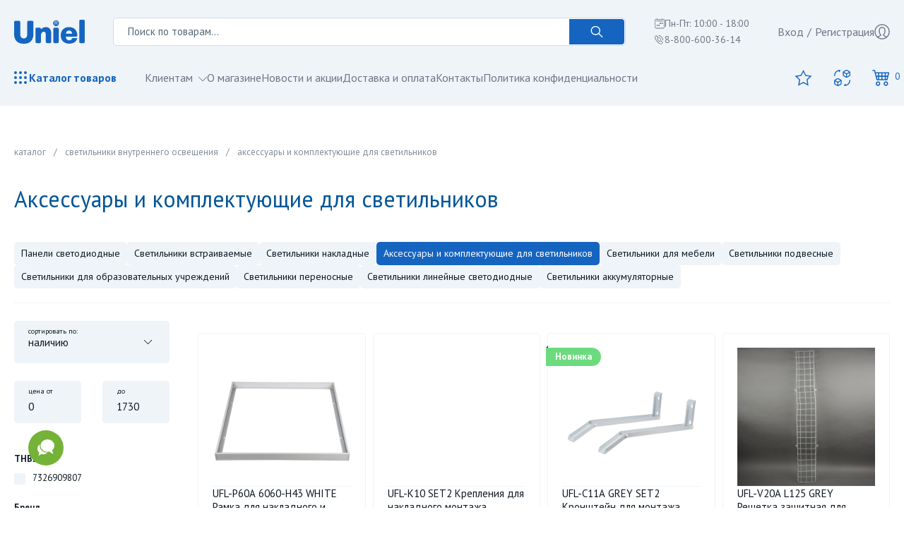

--- FILE ---
content_type: text/html; charset=utf-8
request_url: https://uniel.shop/svetilniki-vnutrennego-osvescheniya/aksessuary-i-komplektuyuschie-dlya-svetilnikov
body_size: 31107
content:
<!DOCTYPE html>
<html lang="ru" prefix="og: //ogp.me/ns#">
<head>
    <meta name="format-detection" content="telephone=no">
    <meta name="viewport" content="width=device-width, initial-scale=1, maximum-scale=1">
    <meta name="apple-mobile-web-app-capable" content="yes"/>
    <meta name="apple-mobile-web-app-status-bar-style" content="black-translucent">
  	<meta name="yandex-verification" content="4145d63c98232bc7" />
	<link rel="icon" type="image/svg+xml" href="/favicon.svg">
	
    <meta charset="UTF-8">
    
    <!--Базовые метатеги страницы-->  
    <title>Купить Аксессуары и комплектующие для светильников в Москве</title>
    <meta name="keywords" content="Аксессуары и комплектующие для светильников,купить">
    <meta name="description" content="&nbsp;">
    <!--/Базовые метатеги страницы-->
          
    <!--Микроразметка OpenGraph-->  
    <meta property="og:title" content="Купить Аксессуары и комплектующие для светильников в Москве">
    <meta property="og:description" content="&amp;nbsp;"> 
    <meta property="og:image" content="https://uniel.shop/uploads/logo.svg">
    <meta property="og:type" content="website">
    <meta property="og:url" content= "https://uniel.shop/svetilniki-vnutrennego-osvescheniya/aksessuary-i-komplektuyuschie-dlya-svetilnikov">
    <meta property="og:site_name" content= "Официальный интернет-магазин компании Uniel">
    <!--/Микроразметка OpenGraph-->
    
    <!--Микроразметка Dublin Core-->
    <meta name="DC.Title" content="Купить Аксессуары и комплектующие для светильников в Москве">
    <meta name="DC.Subject" content="Аксессуары и комплектующие для светильников,купить">
    <meta name="DC.Description" content="&amp;nbsp;">
    <meta name="DC.Type" content="InteractiveResource">
    <!--/Микроразметка Dublin Core-->  
      <!-- В это поле необходимо прописать код подтверждения Вашего сайта. Например, Яндекс.Метрика или Google analytics --><link rel="stylesheet" href="https://uniel.shop/mg-plugins/p4-boxberry/css/style.css?rev=1748851925" type="text/css" />
    <link rel="stylesheet" href="https://uniel.shop/mg-plugins/p71-bundle/css/public/style.css?rev=1696491690" type="text/css">
    <link rel="stylesheet" href="https://uniel.shop/mg-plugins/p4-subscribe/css/style.css?rev=1716974137" type="text/css" />
    <link rel="stylesheet" href="https://uniel.shop/mg-plugins/p4-blocks/css/style.css?rev=1718362279" type="text/css" />
    <link rel="stylesheet" href="https://uniel.shop/mg-plugins/p4-form-exchange/css/public/style.css?rev=1707298179" type="text/css" />
    <link rel="stylesheet" href="https://uniel.shop/mg-templates/Uniel/css/swiper-bundle.min.css?rev=1716973096">
    
    <!--/Стили плагинов и модулей движка-->
    
    <!--Стили для шаблона-->
    <link rel="stylesheet" href="https://uniel.shop/mg-templates/Uniel/css/style.css?rev=1763464252">   
    <!--/Стили для шаблона-->    
        
    <!--Мобильные стили-->
    <!--/Мобильные стили-->
    <link rel="canonical" href="https://uniel.shop/svetilniki-vnutrennego-osvescheniya/aksessuary-i-komplektuyuschie-dlya-svetilnikov">
    <!--Библиотека для jQuery-->
    <script src="https://uniel.shop/mg-core/script/jquery-3.2.1.min.js?rev=1768464224"></script>
    <script src="https://uniel.shop/mg-core/script/jquery-ui.min.js?rev=1768464224"></script>
    <script src="https://uniel.shop/mg-core/script/jquery.form.js?rev=1768464224"></script>
    <!--/Библиотека для jQuery-->
    	<meta name="theme-color" content="#EFF4F9">
	    </head>

<body class="body body__noindex body__catalog">

<svg xmlns="http://www.w3.org/2000/svg" style="display: none">
	<symbol viewBox="0 0 10 10" id="minus"><path d="M10 5.75H0v-1.5h10v1.5z"></path></symbol>
	<symbol viewBox="0 0 10 10" id="plus"><path d="M5.75 5.75V10h-1.5V5.75H0v-1.5h4.25V0h1.5v4.25H10v1.5H5.75z"></path></symbol>
	
	<symbol id="icon-close" viewBox="0 0 14 14">
		<path d="M8.4,7l5.3-5.3c0.4-0.4,0.4-1,0-1.4s-1-0.4-1.4,0L7,5.6L1.7,0.3c-0.4-0.4-1-0.4-1.4,0s-0.4,1,0,1.4L5.6,7l-5.3,5.3c-0.4,0.4-0.4,1,0,1.4C0.5,13.9,0.7,14,1,14s0.5-0.1,0.7-0.3L7,8.4l5.3,5.3c0.2,0.2,0.5,0.3,0.7,0.3s0.5-0.1,0.7-0.3c0.4-0.4,0.4-1,0-1.4L8.4,7z" />
	</symbol>

	<symbol id="add-to-compare" viewBox="0 0 22 21">
		<path d="M20.5388 12.75C20.8701 12.75 21.1388 13.0186 21.1388 13.35C21.1388 17.3578 17.8968 20.5999 13.8891 20.5999C13.6729 20.5999 13.4734 20.4837 13.3669 20.2956C13.2604 20.1075 13.2634 19.8766 13.3746 19.6913L14.372 18.0288C14.5425 17.7446 14.9111 17.6525 15.1952 17.823C15.4794 17.9934 15.5715 18.362 15.401 18.6461L15.0108 19.2965C17.8185 18.7715 19.9388 16.3117 19.9388 13.35C19.9388 13.0186 20.2074 12.75 20.5388 12.75Z"/>
		<path d="M7.06737 1.70339C4.25974 2.22833 2.13945 4.68812 2.13945 7.64985C2.13945 7.98122 1.87082 8.24985 1.53945 8.24985C1.20808 8.24985 0.939453 7.98122 0.939453 7.64985C0.939453 3.64203 4.18143 0.399902 8.18915 0.399902C8.40531 0.399902 8.60476 0.516176 8.71127 0.704279C8.81777 0.892382 8.81486 1.12323 8.70365 1.30859L7.70619 2.97108C7.53571 3.25523 7.16715 3.34737 6.883 3.17689C6.59885 3.0064 6.50671 2.63785 6.67719 2.3537L7.06737 1.70339Z"/>
		<path d="M12.1333 3.02742C12.2992 2.74052 12.6661 2.64234 12.9531 2.80815L16.4328 4.81912L19.875 2.81841C20.1615 2.65189 20.5287 2.74915 20.6952 3.03564C20.8617 3.32213 20.7645 3.68937 20.478 3.85589L16.7352 6.03135C16.5492 6.13943 16.3197 6.13971 16.1334 6.0321L12.3526 3.84713C12.0657 3.68132 11.9675 3.31433 12.1333 3.02742Z"/>
		<path d="M16.432 4.90283C16.7634 4.90283 17.032 5.17146 17.032 5.50283V9.37882C17.032 9.71019 16.7634 9.97882 16.432 9.97882C16.1007 9.97882 15.832 9.71019 15.832 9.37882V5.50283C15.832 5.17146 16.1007 4.90283 16.432 4.90283Z"/>
		<path d="M16.4328 0.399902C16.8258 0.399902 17.2526 0.479314 17.6062 0.673458L17.6083 0.674594L19.8866 1.93717C20.2659 2.14466 20.5718 2.48628 20.7812 2.84347C20.9909 3.2014 21.1378 3.6331 21.1378 4.05883V6.47184C21.1378 6.90029 20.9868 7.33272 20.7767 7.68878C20.5665 8.04486 20.2615 8.38524 19.8888 8.59231L17.6097 9.85534C17.6095 9.85548 17.61 9.85521 17.6097 9.85534C17.2523 10.0545 16.8221 10.138 16.4257 10.138C16.0308 10.138 15.6024 10.0555 15.2476 9.85467L12.9738 8.59456C12.9732 8.5942 12.9725 8.59385 12.9719 8.5935C12.5926 8.386 12.2867 8.04438 12.0773 7.6872C11.8676 7.32927 11.7207 6.89757 11.7207 6.47184V4.05883C11.7207 3.63039 11.8717 3.19796 12.0818 2.8419C12.292 2.48582 12.597 2.14544 12.9698 1.93836L15.2566 0.671084C15.6124 0.479489 16.0393 0.399902 16.4328 0.399902ZM15.8282 1.72624L13.5525 2.98734C13.5525 2.98737 13.5526 2.9873 13.5525 2.98734C13.4123 3.0653 13.2471 3.22847 13.1153 3.45178C12.9834 3.67521 12.9207 3.89827 12.9207 4.05883V6.47184C12.9207 6.63512 12.9828 6.85891 13.1127 7.08047C13.2426 7.30217 13.4062 7.46349 13.5485 7.54109L13.552 7.54301L15.8377 8.80973C15.9667 8.88313 16.1781 8.93795 16.4257 8.93795C16.6727 8.93795 16.8888 8.88337 17.0252 8.80731L17.0266 8.80653L19.306 7.54333C19.306 7.5433 19.3059 7.54337 19.306 7.54333C19.4462 7.46537 19.6114 7.30221 19.7432 7.07889C19.8751 6.85545 19.9378 6.63239 19.9378 6.47184V4.05883C19.9378 3.89556 19.8757 3.67177 19.7459 3.45021C19.6159 3.2285 19.4523 3.06719 19.31 2.98958L19.3065 2.98766L17.0287 1.72534C17.0284 1.72519 17.029 1.7255 17.0287 1.72534C16.8978 1.65373 16.6829 1.5999 16.4328 1.5999C16.1844 1.5999 15.9665 1.65259 15.8282 1.72624Z"/>
		<path d="M1.35242 13.4761C1.51854 13.1893 1.88564 13.0916 2.17237 13.2577L5.64281 15.2683L9.0943 13.2673C9.38097 13.1011 9.74811 13.1988 9.91431 13.4854C10.0805 13.7721 9.98285 14.1392 9.69618 14.3054L5.94385 16.4809C5.75779 16.5888 5.52822 16.5888 5.34213 16.481L1.5708 14.296C1.28407 14.1299 1.1863 13.7628 1.35242 13.4761Z"/>
		<path d="M5.64492 15.3525C5.97629 15.3525 6.24492 15.6212 6.24492 15.9525V19.8285C6.24492 20.1599 5.97629 20.4285 5.64492 20.4285C5.31355 20.4285 5.04492 20.1599 5.04492 19.8285V15.9525C5.04492 15.6212 5.31355 15.3525 5.64492 15.3525Z"/>
		<path d="M5.64445 10.8496C6.03802 10.8496 6.46488 10.9292 6.82069 11.1208L6.82707 11.1243L9.10536 12.3869C9.48468 12.5944 9.79061 12.936 9.99993 13.2932C10.2097 13.6511 10.3566 14.0828 10.3566 14.5085V16.9216C10.3566 17.35 10.2056 17.7824 9.99544 18.1385C9.78531 18.4946 9.48025 18.8349 9.10752 19.042L6.82847 20.305C6.82821 20.3052 6.82873 20.3049 6.82847 20.305C6.47102 20.5042 6.04078 20.5877 5.64445 20.5877C5.24958 20.5877 4.82112 20.5052 4.46633 20.3044L2.1926 19.0443C2.19196 19.0439 2.19132 19.0436 2.19068 19.0432C1.81136 18.8357 1.50543 18.4941 1.2961 18.1369C1.08634 17.779 0.939453 17.3473 0.939453 16.9216V14.5085C0.939453 14.0801 1.09046 13.6477 1.30059 13.2916C1.51073 12.9355 1.8158 12.5951 2.18852 12.3881L4.47104 11.1232C4.82465 10.929 5.25148 10.8496 5.64445 10.8496ZM5.04943 12.1746L2.77131 13.437C2.77122 13.4371 2.7714 13.437 2.77131 13.437C2.63111 13.515 2.46581 13.6782 2.33405 13.9015C2.20219 14.1249 2.13945 14.348 2.13945 14.5085V16.9216C2.13945 17.0848 2.20156 17.3086 2.33141 17.5302C2.46134 17.7519 2.62497 17.9132 2.76723 17.9908L2.77076 17.9927L5.05641 19.2594C5.1855 19.3328 5.39689 19.3877 5.64445 19.3877C5.89142 19.3877 6.10759 19.3331 6.24397 19.257L6.24538 19.2562L8.52473 17.993C8.52482 17.993 8.52464 17.9931 8.52473 17.993C8.66492 17.9151 8.83022 17.7519 8.96198 17.5286C9.09384 17.3052 9.15657 17.0821 9.15657 16.9216V14.5085C9.15657 14.3453 9.09446 14.1215 8.96462 13.8999C8.83469 13.6782 8.67107 13.5169 8.5288 13.4393L8.52529 13.4374L6.24908 12.176C6.11076 12.1023 5.89287 12.0496 5.64445 12.0496C5.39437 12.0496 5.18038 12.103 5.04943 12.1746Z"/>
	</symbol>

	<symbol id="filter" viewBox="0 0 24 24">
		<path d="M3.5,14.1V0h-1v14.1C1.1,14.3,0,15.5,0,17s1.1,2.7,2.5,2.9V24h1v-4.1C4.9,19.7,6,18.5,6,17S4.9,14.3,3.5,14.1z M3.5,18.9
		C3.3,19,3.2,19,3,19s-0.3,0-0.5-0.1C1.6,18.7,1,17.9,1,17s0.6-1.7,1.5-1.9C2.7,15,2.8,15,3,15s0.3,0,0.5,0.1C4.4,15.3,5,16.1,5,17
		S4.4,18.7,3.5,18.9z" />
		<path d="M12.5,4.1V0h-1v4.1C10.1,4.3,9,5.5,9,7s1.1,2.7,2.5,2.9V24h1V9.9C13.9,9.7,15,8.5,15,7S13.9,4.3,12.5,4.1z M12.5,8.9
		C12.3,9,12.2,9,12,9s-0.3,0-0.5-0.1C10.6,8.7,10,7.9,10,7s0.6-1.7,1.5-1.9C11.7,5,11.8,5,12,5s0.3,0,0.5,0.1C13.4,5.3,14,6.1,14,7
		S13.4,8.7,12.5,8.9z" />
		<path d="M21.5,14.1V0h-1v14.1C19.1,14.3,18,15.5,18,17s1.1,2.7,2.5,2.9V24h1v-4.1c1.4-0.2,2.5-1.5,2.5-2.9S22.9,14.3,21.5,14.1z
		 M21.5,18.9C21.3,19,21.2,19,21,19s-0.3,0-0.5-0.1c-0.9-0.2-1.5-1-1.5-1.9s0.6-1.7,1.5-1.9c0.2,0,0.3-0.1,0.5-0.1s0.3,0,0.5,0.1
		c0.9,0.2,1.5,1,1.5,1.9S22.4,18.7,21.5,18.9z" />
	</symbol>



	<symbol id="a-down" viewBox="0 0 172 92.2">
		<path d="M86,92.2c-1.2,0-3.1-0.6-4.3-1.8L1.9,10.6c-2.5-2.5-2.5-6.1,0-8c2.5-2.5,6.1-2.5,8,0l76.2,75.5l76-76.2
		c2.5-2.5,6.1-2.5,8,0c2.5,2.5,2.5,6.1,0,8L90.3,89.7C89,91.6,87.2,92.2,86,92.2z" />
	</symbol>


	<symbol id="a-right" viewBox="0 0 15 25">
		<path d="M0.885089 0.996566C1.43928 0.380801 2.38771 0.330883 3.00348 0.885072L14.1537 10.9203C15.2782 11.9324 15.2532 13.7035 14.1004 14.6834L2.9715 24.1429C2.34029 24.6795 1.39365 24.6027 0.857121 23.9715C0.320592 23.3403 0.397346 22.3936 1.02856 21.8571L11.7219 12.7678L0.996583 3.11495C0.380818 2.56077 0.3309 1.61233 0.885089 0.996566Z"/>
	</symbol>
	<symbol id="a-left" viewBox="0 0 15 25">
		<path d="M14.1149 0.996566C13.5607 0.380801 12.6123 0.330883 11.9965 0.885072L0.846301 10.9203C-0.27824 11.9324 -0.253153 13.7035 0.899591 14.6834L12.0285 24.1429C12.6597 24.6795 13.6063 24.6027 14.1429 23.9715C14.6794 23.3403 14.6027 22.3936 13.9714 21.8571L3.27809 12.7678L14.0034 3.11495C14.6192 2.56077 14.6691 1.61233 14.1149 0.996566Z"/>
	</symbol>

	<symbol id="icon-thumbs-arrow" viewBox="0 0 15 15">
		<polygon points="13.8,8.9 7.5,2.8 1.2,8.9 0,7.7 7.5,0 15,7.7 " />
	</symbol>

	<symbol id="icon-cart" viewBox="0 0 72 64">
		<path d="M70.4,23.3H58.7L46.4,2.6c-0.6-1.1-1.9-1.4-2.9-0.7c-1.1,0.6-1.4,2-0.7,2.9l10.9,18.5H18.3L29.3,4.8
			c0.6-1.1,0.3-2.4-0.7-2.9c-1.1-0.6-2.3-0.3-2.9,0.7L13.3,23.3H1.6v4.3h4.6l5.6,29.5c0.5,3,3.3,5.4,6.3,5.4h35.8
			c3,0,5.8-2.2,6.3-5.4l5.5-29.5h4.6C70.4,27.7,70.4,23.3,70.4,23.3z M56,56.4c-0.2,1.1-1.1,1.8-2.1,1.8H18.1
			c-1.1,0-1.9-0.7-2.1-1.8l-5.3-28.7h50.7L56,56.4z" />
	</symbol>

	<symbol id="icon-favorite" viewBox="0 0 26 24">
		<path d="M25.4,9l-8.5-1.3L13,0L9.1,7.7L0.6,9L6.7,15l-1.4,8.5l7.6-3.9l7.6,3.9L19.3,15L25.4,9z M13,17.9l-5.7,2.9l1-6.3L3.8,10
	l6.3-1L13,3.3L15.9,9l6.3,1l-4.5,4.5l1,6.3L13,17.9z" />
	</symbol>

	<symbol id="social-vk" viewBox="0 0 32 32">
		<path d="M28.2,9.5c0.2-0.6,0-1-0.8-1h-2.9c-0.6,0-1,0.3-1.3,0.8c0,0-1.4,3.4-3.5,5.6c-0.6,0.6-1,0.8-1.3,0.8
	c-0.2,0-0.5-0.2-0.5-0.8V9.5c0-0.6-0.2-1-0.8-1h-4.5c-0.5,0-0.6,0.3-0.6,0.6c0,0.6,1,0.8,1.1,2.7v4c0,1-0.2,1.1-0.5,1.1
	c-1,0-3.2-3.4-4.7-7.4c0-0.8-0.3-1.1-1-1.1H4c-0.8,0-1,0.3-1,0.8c0,0.8,1,4.3,4.5,9.2c2.3,3.2,5.6,5,8.5,5c1.8,0,2.1-0.3,2.1-1.1
	v-2.4c0-0.8,0.2-1,0.8-1c0.5,0,1.1,0.2,2.7,1.8c1.9,1.9,2.3,2.7,3.2,2.7h2.9c0.8,0,1.3-0.3,1-1.1c-0.3-0.8-1.1-1.9-2.4-3.2
	c-0.6-0.8-1.6-1.6-1.9-1.9c-0.5-0.5-0.3-0.8,0-1.3C24.5,15.8,27.9,11.1,28.2,9.5" />
	</symbol>

	<symbol id="social-yo" viewBox="0 0 32 32">
		<path d="M25.2,6.5c-4.3-0.3-14-0.3-18.4,0C2.1,6.8,1.6,9.4,1.5,16c0,6.6,0.6,9.2,5.3,9.5c4.3,0.3,14,0.3,18.4,0
			c4.7-0.3,5.3-2.8,5.3-9.5C30.4,9.4,29.9,6.8,25.2,6.5z M12.4,20.4v-8.8l9,4.4L12.4,20.4z" />
	</symbol>


	<symbol id="icon-auth" viewBox="0 0 24 24">
		<path d="M9.29087 7.24311C8.71071 7.97036 8.35767 9.14682 8.35767 10.9004C8.35767 13.4685 9.1147 14.6754 9.69274 15.3711C9.82702 15.5326 9.95426 15.6696 10.0804 15.8055C10.1002 15.8268 10.1199 15.848 10.1397 15.8693C10.2712 16.0114 10.4338 16.1881 10.5529 16.3738C10.6789 16.5703 10.8126 16.8621 10.766 17.2227C10.7209 17.5711 10.5259 17.836 10.3326 18.03C9.89288 18.4709 9.22654 18.9237 8.38403 19.3931C7.53117 19.8682 6.45482 20.3836 5.16157 20.9394C4.78102 21.103 4.33993 20.9271 4.17637 20.5465C4.01281 20.166 4.18873 19.7249 4.56928 19.5613C5.83546 19.0172 6.86151 18.5242 7.65399 18.0827C8.38483 17.6755 8.88292 17.3306 9.18635 17.0514C9.14888 17.0083 9.10089 16.9552 9.03906 16.8885C9.0216 16.8696 9.00333 16.85 8.98434 16.8295C8.85887 16.6945 8.70189 16.5257 8.53908 16.3297C7.746 15.3753 6.85767 13.8322 6.85767 10.9004C6.85767 8.9873 7.23591 7.41376 8.11828 6.30768C9.02645 5.16925 10.3665 4.65039 11.9953 4.65039C13.6241 4.65039 14.9641 5.16925 15.8723 6.30768C16.7546 7.41376 17.1329 8.9873 17.1329 10.9004C17.1329 13.8322 16.2445 15.3753 15.4515 16.3297C15.2886 16.5257 15.1317 16.6946 15.0062 16.8295C14.9872 16.85 14.9689 16.8696 14.9515 16.8885C14.8897 16.9552 14.8417 17.0083 14.8042 17.0514C15.1076 17.3306 15.6057 17.6755 16.3365 18.0827C17.129 18.5242 18.1551 19.0172 19.4213 19.5613C19.8018 19.7249 19.9777 20.166 19.8142 20.5465C19.6506 20.9271 19.2095 21.103 18.829 20.9394C17.5357 20.3836 16.4594 19.8682 15.6065 19.3931C14.764 18.9237 14.0977 18.4709 13.658 18.03C13.4646 17.836 13.2696 17.5711 13.2246 17.2227C13.178 16.8621 13.3117 16.5703 13.4377 16.3738C13.5567 16.1881 13.7193 16.0114 13.8509 15.8693C13.8706 15.848 13.8904 15.8267 13.9101 15.8054C14.0363 15.6696 14.1635 15.5326 14.2978 15.3711C14.8758 14.6754 15.6329 13.4685 15.6329 10.9004C15.6329 9.14682 15.2798 7.97036 14.6997 7.24311C14.1453 6.5482 13.2915 6.15039 11.9953 6.15039C10.699 6.15039 9.84523 6.5482 9.29087 7.24311ZM14.6781 16.9232C14.6781 16.9232 14.6786 16.9239 14.6793 16.9251C14.6784 16.9239 14.6781 16.9232 14.6781 16.9232ZM9.31246 16.9232C9.31249 16.9232 9.3121 16.9239 9.31121 16.9251C9.31198 16.9239 9.31243 16.9232 9.31246 16.9232Z"/>
		<path d="M11.9963 1.75C6.35454 1.75 1.77734 6.33708 1.77734 12C1.77734 17.6629 6.35454 22.25 11.9963 22.25C17.6381 22.25 22.2153 17.6629 22.2153 12C22.2153 6.33708 17.6381 1.75 11.9963 1.75ZM0.277344 12C0.277344 5.51265 5.52212 0.25 11.9963 0.25C18.4706 0.25 23.7153 5.51265 23.7153 12C23.7153 18.4873 18.4706 23.75 11.9963 23.75C5.52212 23.75 0.277344 18.4873 0.277344 12Z"/>
	</symbol>


	<symbol id="logo" viewBox="0 0 302.3 103.1">
		<path d="M302.3,94.7c0,3.2-2.6,5.9-5.9,5.9h-11.7c-3.2,0-5.9-2.6-5.9-5.9V5.9c0-3.2,2.7-5.9,5.9-5.9h11.7
c3.2,0,5.9,2.6,5.9,5.9V94.7z" />
		<path d="M191.2,94.5c0,3.2-2.6,5.9-5.9,5.9h-11.7c-3.2,0-5.9-2.6-5.9-5.9V40.2c0-3.2,2.6-5.9,5.9-5.9h11.7
c3.2,0,5.9,2.6,5.9,5.9V94.5z" />
		<path d="M159,62.7c0-1.4-0.1-2.8-0.1-4.2c-0.2-5.2-1-10.7-3.4-15.4c-1.3-2.5-2.8-4.7-4.9-6.5c-2-1.8-4.5-3-7-3.8
c-4.9-1.5-10.5-1.3-15.4,0c-5.3,1.5-10,4.7-13.2,9.1c0,1.1,0-1.8,0-1.8c0-3.2-2.6-5.9-5.8-5.9H97.2c-3.2,0-5.9,2.6-5.9,5.9v54.4
c0,3.2,2.7,5.9,5.9,5.9H109c3.2,0,5.8-2.6,5.8-5.9V67.7c0.1-2.2,0.3-4.3,0.8-6.4c1.3-5.1,5.4-9.6,10.9-9.8
c2.4-0.1,5.1,0.6,6.6,2.6c1.5,2.1,2.1,4.6,2.3,7.2c0.1,1.7,0.1,3.3,0.1,5c0,3.4,0,28.2,0,28.2c0,3.2,2.6,5.9,5.9,5.9h11.7
c3.2,0,5.9-2.6,5.9-5.9V62.8C159,62.8,159,62.7,159,62.7z" />
		<path d="M191.2,11.4c-1.6-5.2-6.4-8.8-11.8-8.8c-5.5,0.1-10,3.6-11.8,8.8c-1.8,5.1,0.4,11.2,4.9,14.2
c4.3,2.9,10.1,2.8,14.3-0.3C190.9,22,192.7,16.4,191.2,11.4z M184.5,22.3l-2-3.1c-0.6-0.9-1.1-1.6-1.4-2.1c-0.4-0.5-0.7-0.8-1-1
c-0.3-0.2-0.6-0.3-0.9-0.4c-0.2-0.1-0.6-0.1-1.1-0.1h-2.3v6.7h-2v-15h6.7c1.3,0,2.3,0.1,3,0.4c0.7,0.3,1.3,0.8,1.7,1.4
c0.4,0.7,0.6,1.4,0.6,2.3c0,1.1-0.3,2-1,2.7c-0.7,0.7-1.8,1.2-3.2,1.4c0.5,0.2,0.9,0.5,1.2,0.7c0.6,0.5,1.1,1.2,1.6,2l2.6,4.1
H184.5z" />
		<path d="M183.3,12.8c0.3-0.4,0.4-0.9,0.4-1.4c0-0.7-0.3-1.3-0.8-1.7c-0.5-0.5-1.3-0.7-2.4-0.7h-4.7v5h4.3
c0.9,0,1.6-0.1,2.1-0.3C182.7,13.5,183.1,13.2,183.3,12.8z" />
		<path d="M82.6,10.4c0-3.2-2.6-5.9-5.9-5.9H62.2c-3.2,0-5.9,2.6-5.9,5.9v8.5h0c0,0.5,0,0.9,0,1.4c0,2.5,0,4.9,0,7.4
c0,8.2,0,2.1,0,10.3c0,6.9,0,13.7,0,20.6c0,3.6,0,7.3-1,10.8c-0.7,2.3-1.6,4.4-3.1,6.2c-1.7,2-3.9,3.3-6.5,4
c-2.4,0.7-5.1,0.7-7.5,0.3c-2.6-0.4-4.8-1.5-6.9-3.2c-1.9-1.6-3.2-4.1-3.9-6.5c-0.8-2.7-1.2-5.4-1.2-8.1c-0.1-4.3,0-8.5,0-12.7
c0-8.4,0-16.9,0-25.3c0-0.7,0-1.2,0-1.6c0,0,0-0.2,0-0.8c0-0.4,0-0.9,0-1.6c0-0.4,0-0.7,0-1.1h0v-8.5c0-3.2-2.6-5.9-5.9-5.9H5.9
C2.6,4.6,0,7.2,0,10.4V19c0,0,0,0.1,0,0.2v10.5c0,0,0,0,0,0c0,6.3,0,12.7,0,19c0,4.3,0,8.6,0,12.9c0,4.7,0.5,9.3,1.6,13.9
c1.3,5.3,3.7,10.7,7.3,14.9c3.7,4.3,8.2,7.5,13.5,9.5c5.3,2.1,11,2.9,16.7,3.1c4.9,0.2,9.8-0.3,14.6-1.2
c4.8-0.9,9.6-2.9,13.6-5.7c4.2-2.9,7.6-6.8,10-11.3c2.6-4.8,4.2-10.4,4.8-15.8c0.4-3.9,0.4-7.7,0.4-11.6c0-7.4,0-14.7,0-22.1
c0-5.6,0-4.1,0-5.5c0-0.1,0-0.1,0-0.2V10.4z" />
		<path d="M252.6,78.4C252.6,78.4,252.5,78.4,252.6,78.4c-2.5,0-4.6,1.5-5.5,3.6h0c-0.1,0.2-0.1,0.3-0.2,0.5
c-0.5,1.2-1.4,2.2-2.3,3c-3.6,3.1-9.6,3.7-13.9,2.2c-4.3-1.5-7.3-5-8.5-9.3c-0.3-1-0.5-2-0.6-3.1c0-0.2-0.2-2.7-0.1-2.7
c1.6,0,3.1,0,4.7,0c7.8,0,15.6,0,23.5,0c5,0,10,0,15,0c0,0,0.1,0,0.2,0c3.3,0,5.9-2.6,5.9-5.9c0-0.1,0-0.3,0-0.4h0
c-0.1-1.3-0.2-2.5-0.4-3.8c-0.8-5.5-2.5-10.9-5.4-15.7c-2.8-4.6-6.8-8.5-11.5-11c-4.6-2.4-9.6-3.6-14.8-4
c-5.6-0.4-11.4,0.1-16.7,1.9c-5.3,1.7-10.2,4.8-14,9c-3.8,4.2-6.2,9.5-7.4,15c-1.2,5.4-1.3,11.2-0.5,16.7c0.9,5.6,3,11,6.5,15.5
c3.4,4.4,8,7.7,13.1,9.9c5.1,2.2,10.8,2.9,16.3,2.9c5.3,0,10.5-0.7,15.5-2.5c4.2-1.5,8.1-4,11.2-7.1c2.1-2.1,3.8-4.5,5.2-7.1
c1.4-2.5,2.7-5.4,2.9-7.6C268.5,78.4,258.6,78.4,252.6,78.4L252.6,78.4z M225.9,50c3.6-3.7,9.3-4.8,14.1-2.9
c5.3,2,7.7,7.2,8.2,12.5c-2.2,0-4.5,0-6.7,0c-6.5,0-13,0-19.5,0C222.2,56.1,223.4,52.5,225.9,50z" />
	</symbol>



	<symbol id="icon-search" viewBox="0 0 20 18">
		<path d="M19.1768 16.7198L13.8331 11.601C14.8682 10.3763 15.4914 8.82 15.4914 7.12501C15.4914 3.19651 12.1545 0 8.05332 0C3.95218 0 0.615234 3.19648 0.615234 7.12498C0.615234 11.0535 3.95222 14.25 8.05335 14.25C9.82283 14.25 11.4475 13.653 12.726 12.6615L18.0697 17.7802C18.2224 17.9265 18.4228 18 18.6233 18C18.8238 18 19.0242 17.9265 19.1769 17.7802C19.483 17.487 19.483 17.013 19.1768 16.7198ZM8.05335 12.75C4.81502 12.75 2.18116 10.227 2.18116 7.12498C2.18116 4.02296 4.81502 1.49998 8.05335 1.49998C11.2917 1.49998 13.9255 4.02296 13.9255 7.12498C13.9255 10.227 11.2916 12.75 8.05335 12.75Z"/>
	</symbol>


	<symbol id="icon-like" viewBox="0 0 26 24">
		<path d="M25.4,9l-8.5-1.3L13,0L9.1,7.7L0.6,9L6.7,15l-1.4,8.5l7.6-3.9l7.6,3.9L19.3,15L25.4,9z M13,17.9l-5.7,2.9l1-6.3L3.8,10
	l6.3-1L13,3.3L15.9,9l6.3,1l-4.5,4.5l1,6.3L13,17.9z" />
	</symbol>

	<symbol id="icon-unlike" viewBox="0 0 26 24">
		<path d="M25.4,9l-8.5-1.3L13,0L9.1,7.7L0.6,9l6.1,6l-1.4,8.5l7.6-3.9l7.6,3.9L19.3,15L25.4,9z" />
	</symbol>

	<symbol id="icon-compare" viewBox="0 0 22 21">
	<path d="M20.5388 12.75C20.8701 12.75 21.1388 13.0186 21.1388 13.35C21.1388 17.3578 17.8968 20.5999 13.8891 20.5999C13.6729 20.5999 13.4734 20.4837 13.3669 20.2956C13.2604 20.1075 13.2634 19.8766 13.3746 19.6913L14.372 18.0288C14.5425 17.7446 14.9111 17.6525 15.1952 17.823C15.4794 17.9934 15.5715 18.362 15.401 18.6461L15.0108 19.2965C17.8185 18.7715 19.9388 16.3117 19.9388 13.35C19.9388 13.0186 20.2074 12.75 20.5388 12.75Z"/>
	<path d="M7.06737 1.70339C4.25974 2.22833 2.13945 4.68812 2.13945 7.64985C2.13945 7.98122 1.87082 8.24985 1.53945 8.24985C1.20808 8.24985 0.939453 7.98122 0.939453 7.64985C0.939453 3.64203 4.18143 0.399902 8.18915 0.399902C8.40531 0.399902 8.60476 0.516176 8.71127 0.704279C8.81777 0.892382 8.81486 1.12323 8.70365 1.30859L7.70619 2.97108C7.53571 3.25523 7.16715 3.34737 6.883 3.17689C6.59885 3.0064 6.50671 2.63785 6.67719 2.3537L7.06737 1.70339Z"/>
	<path d="M12.1333 3.02742C12.2992 2.74052 12.6661 2.64234 12.9531 2.80815L16.4328 4.81912L19.875 2.81841C20.1615 2.65189 20.5287 2.74915 20.6952 3.03564C20.8617 3.32213 20.7645 3.68937 20.478 3.85589L16.7352 6.03135C16.5492 6.13943 16.3197 6.13971 16.1334 6.0321L12.3526 3.84713C12.0657 3.68132 11.9675 3.31433 12.1333 3.02742Z"/>
	<path d="M16.432 4.90283C16.7634 4.90283 17.032 5.17146 17.032 5.50283V9.37882C17.032 9.71019 16.7634 9.97882 16.432 9.97882C16.1007 9.97882 15.832 9.71019 15.832 9.37882V5.50283C15.832 5.17146 16.1007 4.90283 16.432 4.90283Z"/>
	<path d="M16.4328 0.399902C16.8258 0.399902 17.2526 0.479314 17.6062 0.673458L17.6083 0.674594L19.8866 1.93717C20.2659 2.14466 20.5718 2.48628 20.7812 2.84347C20.9909 3.2014 21.1378 3.6331 21.1378 4.05883V6.47184C21.1378 6.90029 20.9868 7.33272 20.7767 7.68878C20.5665 8.04486 20.2615 8.38524 19.8888 8.59231L17.6097 9.85534C17.6095 9.85548 17.61 9.85521 17.6097 9.85534C17.2523 10.0545 16.8221 10.138 16.4257 10.138C16.0308 10.138 15.6024 10.0555 15.2476 9.85467L12.9738 8.59456C12.9732 8.5942 12.9725 8.59385 12.9719 8.5935C12.5926 8.386 12.2867 8.04438 12.0773 7.6872C11.8676 7.32927 11.7207 6.89757 11.7207 6.47184V4.05883C11.7207 3.63039 11.8717 3.19796 12.0818 2.8419C12.292 2.48582 12.597 2.14544 12.9698 1.93836L15.2566 0.671084C15.6124 0.479489 16.0393 0.399902 16.4328 0.399902ZM15.8282 1.72624L13.5525 2.98734C13.5525 2.98737 13.5526 2.9873 13.5525 2.98734C13.4123 3.0653 13.2471 3.22847 13.1153 3.45178C12.9834 3.67521 12.9207 3.89827 12.9207 4.05883V6.47184C12.9207 6.63512 12.9828 6.85891 13.1127 7.08047C13.2426 7.30217 13.4062 7.46349 13.5485 7.54109L13.552 7.54301L15.8377 8.80973C15.9667 8.88313 16.1781 8.93795 16.4257 8.93795C16.6727 8.93795 16.8888 8.88337 17.0252 8.80731L17.0266 8.80653L19.306 7.54333C19.306 7.5433 19.3059 7.54337 19.306 7.54333C19.4462 7.46537 19.6114 7.30221 19.7432 7.07889C19.8751 6.85545 19.9378 6.63239 19.9378 6.47184V4.05883C19.9378 3.89556 19.8757 3.67177 19.7459 3.45021C19.6159 3.2285 19.4523 3.06719 19.31 2.98958L19.3065 2.98766L17.0287 1.72534C17.0284 1.72519 17.029 1.7255 17.0287 1.72534C16.8978 1.65373 16.6829 1.5999 16.4328 1.5999C16.1844 1.5999 15.9665 1.65259 15.8282 1.72624Z"/>
	<path d="M1.35242 13.4761C1.51854 13.1893 1.88564 13.0916 2.17237 13.2577L5.64281 15.2683L9.0943 13.2673C9.38097 13.1011 9.74811 13.1988 9.91431 13.4854C10.0805 13.7721 9.98285 14.1392 9.69618 14.3054L5.94385 16.4809C5.75779 16.5888 5.52822 16.5888 5.34213 16.481L1.5708 14.296C1.28407 14.1299 1.1863 13.7628 1.35242 13.4761Z"/>
	<path d="M5.64492 15.3525C5.97629 15.3525 6.24492 15.6212 6.24492 15.9525V19.8285C6.24492 20.1599 5.97629 20.4285 5.64492 20.4285C5.31355 20.4285 5.04492 20.1599 5.04492 19.8285V15.9525C5.04492 15.6212 5.31355 15.3525 5.64492 15.3525Z"/>
	<path d="M5.64445 10.8496C6.03802 10.8496 6.46488 10.9292 6.82069 11.1208L6.82707 11.1243L9.10536 12.3869C9.48468 12.5944 9.79061 12.936 9.99993 13.2932C10.2097 13.6511 10.3566 14.0828 10.3566 14.5085V16.9216C10.3566 17.35 10.2056 17.7824 9.99544 18.1385C9.78531 18.4946 9.48025 18.8349 9.10752 19.042L6.82847 20.305C6.82821 20.3052 6.82873 20.3049 6.82847 20.305C6.47102 20.5042 6.04078 20.5877 5.64445 20.5877C5.24958 20.5877 4.82112 20.5052 4.46633 20.3044L2.1926 19.0443C2.19196 19.0439 2.19132 19.0436 2.19068 19.0432C1.81136 18.8357 1.50543 18.4941 1.2961 18.1369C1.08634 17.779 0.939453 17.3473 0.939453 16.9216V14.5085C0.939453 14.0801 1.09046 13.6477 1.30059 13.2916C1.51073 12.9355 1.8158 12.5951 2.18852 12.3881L4.47104 11.1232C4.82465 10.929 5.25148 10.8496 5.64445 10.8496ZM5.04943 12.1746L2.77131 13.437C2.77122 13.4371 2.7714 13.437 2.77131 13.437C2.63111 13.515 2.46581 13.6782 2.33405 13.9015C2.20219 14.1249 2.13945 14.348 2.13945 14.5085V16.9216C2.13945 17.0848 2.20156 17.3086 2.33141 17.5302C2.46134 17.7519 2.62497 17.9132 2.76723 17.9908L2.77076 17.9927L5.05641 19.2594C5.1855 19.3328 5.39689 19.3877 5.64445 19.3877C5.89142 19.3877 6.10759 19.3331 6.24397 19.257L6.24538 19.2562L8.52473 17.993C8.52482 17.993 8.52464 17.9931 8.52473 17.993C8.66492 17.9151 8.83022 17.7519 8.96198 17.5286C9.09384 17.3052 9.15657 17.0821 9.15657 16.9216V14.5085C9.15657 14.3453 9.09446 14.1215 8.96462 13.8999C8.83469 13.6782 8.67107 13.5169 8.5288 13.4393L8.52529 13.4374L6.24908 12.176C6.11076 12.1023 5.89287 12.0496 5.64445 12.0496C5.39437 12.0496 5.18038 12.103 5.04943 12.1746Z"/>

	</symbol>

	<symbol id="icon-payments" viewBox="0 0 195 30">
	<path fill="#D8E3F3" d="M0,3.8C0,1.7,1.7,0,3.8,0h37.5C43.3,0,45,1.7,45,3.8v22.5c0,2.1-1.7,3.8-3.8,3.8H3.8C1.7,30,0,28.3,0,26.2V3.8z
		"/>
	<path fill="#3362AB" d="M38.7,9.4h-2.4c-0.7,0-1.3,0.2-1.6,0.9l-4.5,10.3h3.2c0,0,0.5-1.4,0.7-1.7c0.3,0,3.5,0,3.9,0
		c0.1,0.4,0.4,1.6,0.4,1.6h2.9L38.7,9.4z M35,16.6c0.3-0.7,1.2-3.1,1.2-3.1c0,0.1,0.3-0.7,0.4-1l0.2,1c0,0,0.6,2.7,0.7,3.2L35,16.6
		L35,16.6z"/>
	<path fill="#3362AB" d="M30.5,16.9c0,2.3-2.1,3.8-5.3,3.8c-1.4,0-2.7-0.3-3.4-0.6l0.4-2.5l0.4,0.2c1,0.4,1.6,0.6,2.9,0.6
		c0.9,0,1.8-0.3,1.8-1.1c0-0.5-0.4-0.8-1.6-1.4c-1.2-0.5-2.7-1.4-2.7-3c0-2.2,2.1-3.7,5.2-3.7c1.2,0,2.1,0.2,2.7,0.5l-0.4,2.4
		l-0.2-0.2c-0.5-0.2-1.3-0.4-2.3-0.4c-1.2,0.1-1.7,0.5-1.7,1c0,0.5,0.7,0.9,1.7,1.4C29.7,14.7,30.5,15.6,30.5,16.9z"/>
	<path fill="#F9B50B" d="M3.8,9.5l0.1-0.2h4.7c0.7,0,1.2,0.2,1.3,0.9l1,4.9C9.8,12.5,7.4,10.4,3.8,9.5z"/>
	<path fill="#3362AB" d="M17.5,9.4l-4.8,11.1H9.5l-2.7-9.3c2,1.3,3.6,3.2,4.2,4.6l0.3,1.2l3-7.6L17.5,9.4L17.5,9.4z"/>
	<path fill="#3362AB" d="M18.8,9.4h3l-1.9,11.2h-3L18.8,9.4z"/>
	<path fill="#DCEFDC" d="M150,3.8c0-2.1,1.7-3.8,3.8-3.8h37.5c2.1,0,3.8,1.7,3.8,3.8v22.5c0,2.1-1.7,3.8-3.8,3.8h-37.5
		c-2.1,0-3.8-1.7-3.8-3.8V3.8z"/>
	<path fill="#2266FF" d="M187.4,9.6h-7.2c0.4,2.4,2.7,4.6,5.3,4.6h5.7c0.1-0.2,0.1-0.6,0.1-0.8C191.2,11.3,189.5,9.6,187.4,9.6z"/>
	<path fill="#4FAD50" d="M180.8,14.6v5.8h3.5v-3.1h3.1c1.7,0,3.2-1.2,3.6-2.7H180.8z"/>
	<path fill="#4FAD50" d="M168.5,9.6v10.8h3.1c0,0,0.8,0,1.2-0.8c2.1-4.1,2.7-5.4,2.7-5.4h0.4v6.2h3.5V9.6h-3.1c0,0-0.8,0.1-1.2,0.8
		c-1.8,3.6-2.7,5.4-2.7,5.4H172V9.6H168.5z"/>
	<path fill="#4FAD50" d="M153.8,20.4V9.6h3.5c0,0,1,0,1.5,1.5c1.4,4.1,1.5,4.6,1.5,4.6s0.3-1,1.5-4.6c0.6-1.5,1.5-1.5,1.5-1.5h3.5v10.8
		h-3.5v-5.8H163l-2,5.8h-1.5l-2-5.8h-0.4v5.8H153.8z"/>
	<path fill="#FDEACE" d="M75,3.8C75,1.7,76.7,0,78.8,0h37.5c2.1,0,3.8,1.7,3.8,3.8v22.5c0,2.1-1.7,3.8-3.8,3.8H78.8
		c-2.1,0-3.8-1.7-3.8-3.8V3.8z"/>
	<path fill="#FF5F00" d="M102.2,6.1l-9.7,0l0.3,17.7l9.7,0L102.2,6.1z"/>
	<path fill="#EB001B" d="M93.1,15.1c-0.1-3.6,1.6-6.8,4.1-8.9c-1.9-1.5-4.3-2.4-6.9-2.4c-6.1,0-11,5.1-10.9,11.3
		c0.1,6.2,5.2,11.3,11.3,11.2c2.6,0,5-0.9,6.8-2.4C94.9,21.9,93.2,18.7,93.1,15.1z"/>
	<path fill="#F79E1B" d="M115.6,14.9c0.1,6.2-4.8,11.3-10.9,11.3c-2.6,0-5-0.9-6.9-2.4c2.6-2.1,4.1-5.3,4.1-8.9
		c-0.1-3.6-1.8-6.8-4.4-8.9c1.9-1.5,4.2-2.4,6.8-2.4C110.4,3.6,115.5,8.7,115.6,14.9z"/>
	</symbol>




	<symbol id="delete" viewBox="0 0 16 16">
		<path d="M10.1,4.8L8,6.9L5.9,4.8L4.8,5.9L6.9,8l-2.1,2.1l1.1,1.1L8,9.1l2.1,2.1l1.1-1.1L9.1,8l2.1-2.1L10.1,4.8z M8,0C3.6,0,0,3.6,0,8c0,4.4,3.6,8,8,8c4.4,0,8-3.6,8-8C16,3.6,12.4,0,8,0zM8,14.4c-3.5,0-6.4-2.9-6.4-6.4c0-3.5,2.9-6.4,6.4-6.4c3.5,0,6.4,2.9,6.4,6.4C14.4,11.5,11.5,14.4,8,14.4z" />
	</symbol>

	<symbol id="belka" xmlns="http://www.w3.org/2000/svg" viewBox="0 0 30 14">
	  <path d="M26.9,13.9c-.3-.8-1.7-2.9-2.7-4.2.6,0,2.3.1,3.5.1,1.3,0,2,0,2.2-.9.2-1-1.4-2.9-2.5-3.1-.2-.9-1.2-1.7-1.3,0,0,0-1,.8-2.2.9.2-.8,1.6-4.3,1.2-6.7h0c-7.1,6-12,3.2-19.6.2.1,2,2.6,4.4,4.9,7.3h0C7.9,6.6,3.5,2,.4,1.7c-.2,0-.4.2-.4.4.6,3.8,4.7,6,11,6.8-.2,1.7-1.1,3.3-2.9,5.1,6.3-.9,12.7-2.1,18.7-.1ZM11,8.9h0c-.2-.5-.2-.9-.5-1.4h0c2.8,1.7,8.7,1.2,12.9-.4.7,0,1.1,1,1.1,1,1.4,3.6-9.2,3.9-13.5.9Z"/>
	</symbol>

	<symbol id="icon-compare-new" viewBox="0 0 22 21">
		<path d="M20.5,12.4c-0.5,0-0.9,0.4-0.9,0.9c0,2.5-1.6,4.6-3.9,5.4c0.2-0.4,0.1-1-0.4-1.2c-0.4-0.3-1-0.1-1.3,0.3l-1,1.7
		c-0.2,0.3-0.2,0.7,0,0.9c0.2,0.3,0.5,0.5,0.8,0.5c4.2,0,7.6-3.4,7.6-7.6C21.5,12.8,21.1,12.4,20.5,12.4z" />
		<path d="M1.5,8.6c0.5,0,0.9-0.4,0.9-0.9c0-2.5,1.6-4.6,3.9-5.4c-0.2,0.4-0.1,1,0.4,1.2c0.4,0.3,1,0.1,1.3-0.3l1-1.7
		c0.2-0.3,0.2-0.7,0-0.9S8.5,0.1,8.2,0.1C4,0.1,0.6,3.5,0.6,7.6C0.6,8.2,1,8.6,1.5,8.6z" />
		<path d="M16.4,10.5c0.5,0,1-0.1,1.3-0.3l2.3-1.3c0.8-0.5,1.4-1.5,1.4-2.4V4.1c0-0.9-0.6-2-1.4-2.4l-2.3-1.3C17,0,15.9,0,15.1,0.4
		c0,0,0,0,0,0l-2.3,1.3c-0.8,0.5-1.4,1.5-1.4,2.4v2.4c0,0.9,0.6,2,1.4,2.4l2.3,1.3C15.5,10.4,15.9,10.5,16.4,10.5z M19.6,6.5
		c0,0.2-0.2,0.7-0.5,0.8l-1.8,1V6.1l2.2-1.3V6.5z M16,2c0.2-0.1,0.7-0.1,0.9,0l1.9,1.1l-2.3,1.4l-2.3-1.4L16,2z M13.3,6.5V4.8
		l2.2,1.3v2.2l-1.8-1C13.5,7.1,13.3,6.7,13.3,6.5z" />
		<path d="M9.3,12.1L7,10.8c-0.8-0.4-1.9-0.4-2.7,0c0,0,0,0,0,0L2,12.1c-0.8,0.4-1.4,1.5-1.4,2.4v2.4c0,0.9,0.6,2,1.4,2.4l2.3,1.3
		c0.4,0.2,0.9,0.3,1.3,0.3c0.5,0,1-0.1,1.3-0.3l2.3-1.3c0.8-0.5,1.4-1.5,1.4-2.4v-2.4C10.7,13.6,10.1,12.5,9.3,12.1z M4.7,18.7
		l-1.8-1c-0.2-0.1-0.5-0.5-0.5-0.8v-1.7l2.2,1.3V18.7z M5.6,14.9l-2.3-1.4l1.9-1.1c0.2-0.1,0.7-0.1,0.9,0L8,13.5L5.6,14.9z
		 M8.8,16.9c0,0.2-0.2,0.7-0.5,0.8l-1.8,1v-2.2l2.2-1.3V16.9z" />
	</symbol>

	<symbol id="icon-auth-new" viewBox="0 0 24 24">
		<path d="M12,0.2C5.5,0.2,0.3,5.5,0.3,12c0,6.5,5.3,11.8,11.7,11.8S23.7,18.5,23.7,12C23.7,5.5,18.5,0.2,12,0.2z M6.2,20.5
		c2.1-0.9,3.4-1.7,4.1-2.4c0.9-0.9,0.2-1.8-0.3-2.2c-0.6-0.7-1.7-1.9-1.7-4.9c0-4.3,2.1-4.8,3.6-4.8s3.6,0.5,3.6,4.8
		c0,3.1-1.1,4.2-1.7,4.9c-0.4,0.4-1.2,1.3-0.3,2.2c0.7,0.7,2,1.5,4.1,2.4c-1.6,1.1-3.6,1.8-5.8,1.8C9.9,22.2,7.9,21.6,6.2,20.5z
		 M19.1,19.4c-2.6-1.1-3.7-1.9-4.2-2.4c0.1-0.1,0.1-0.1,0.2-0.2c0.7-0.8,2.1-2.3,2.1-5.9c0-5.2-2.8-6.2-5.1-6.2s-5.1,1.1-5.1,6.2
		c0,3.6,1.4,5.1,2.1,5.9C9,16.9,9.1,17,9.2,17.1c-0.5,0.4-1.6,1.2-4.2,2.3C3,17.5,1.8,14.9,1.8,12C1.8,6.3,6.4,1.8,12,1.8
		S22.2,6.3,22.2,12C22.2,14.9,21,17.5,19.1,19.4z" />
	</symbol>

	<symbol id="icon-cart-new" viewBox="0 0 22 20">
		<path d="M0.2,0.7c0-0.2,0.1-0.4,0.2-0.5C0.5,0.1,0.7,0,0.9,0H3c0.2,0,0.3,0.1,0.4,0.2c0.1,0.1,0.2,0.2,0.2,0.4l0.6,2.3h16.3
		c0.1,0,0.2,0,0.3,0.1C20.9,3,21,3,21.1,3.1c0.1,0.1,0.1,0.2,0.1,0.3c0,0.1,0,0.2,0,0.3l-2.1,8.6c0,0.2-0.1,0.3-0.2,0.4
		c-0.1,0.1-0.3,0.2-0.4,0.2H5.8c-0.2,0-0.3-0.1-0.4-0.2c-0.1-0.1-0.2-0.2-0.2-0.4L2.5,1.4H0.9c-0.2,0-0.4-0.1-0.5-0.2
		C0.3,1.1,0.2,0.9,0.2,0.7z M4.6,4.3l0.7,2.9h1.9V4.3H4.6z M8.6,4.3v2.9h2.8V4.3H8.6z M12.8,4.3v2.9h2.8V4.3H12.8z M17,4.3v2.9h1.9
		l0.7-2.9H17z M18.6,8.6H17v2.9h0.9L18.6,8.6z M15.6,8.6h-2.8v2.9h2.8V8.6z M11.4,8.6H8.6v2.9h2.8V8.6z M7.2,8.6H5.7l0.7,2.9h0.9V8.6
		z M7.2,15.7c-0.4,0-0.7,0.2-1,0.4c-0.3,0.3-0.4,0.6-0.4,1c0,0.4,0.1,0.7,0.4,1c0.3,0.3,0.6,0.4,1,0.4c0.4,0,0.7-0.2,1-0.4
		c0.3-0.3,0.4-0.6,0.4-1c0-0.4-0.1-0.7-0.4-1C7.9,15.9,7.6,15.7,7.2,15.7z M4.4,17.1c0-0.8,0.3-1.5,0.8-2c0.5-0.5,1.2-0.8,2-0.8
		c0.7,0,1.5,0.3,2,0.8c0.5,0.5,0.8,1.3,0.8,2c0,0.8-0.3,1.5-0.8,2C8.7,19.7,8,20,7.2,20c-0.7,0-1.5-0.3-2-0.8
		C4.7,18.6,4.4,17.9,4.4,17.1z M17,15.7c-0.4,0-0.7,0.2-1,0.4c-0.3,0.3-0.4,0.6-0.4,1c0,0.4,0.1,0.7,0.4,1c0.3,0.3,0.6,0.4,1,0.4
		c0.4,0,0.7-0.2,1-0.4c0.3-0.3,0.4-0.6,0.4-1c0-0.4-0.1-0.7-0.4-1C17.7,15.9,17.4,15.7,17,15.7z M14.2,17.1c0-0.8,0.3-1.5,0.8-2
		c0.5-0.5,1.2-0.8,2-0.8c0.7,0,1.5,0.3,2,0.8c0.5,0.5,0.8,1.3,0.8,2c0,0.8-0.3,1.5-0.8,2c-0.5,0.5-1.2,0.8-2,0.8
		c-0.7,0-1.5-0.3-2-0.8C14.5,18.6,14.2,17.9,14.2,17.1z" />
	</symbol>


	<symbol id="icon-calendar" viewBox="0 0 10 10">
		<path d="M9.6,0.9C9.3,0.7,9.1,0.6,8.8,0.6H8.2V0.3c0-0.1,0-0.2-0.1-0.2C8,0,8,0,7.9,0S7.8,0,7.7,0.1C7.7,0.1,7.6,0.2,7.6,0.3v0.3
		H3.1V0.3c0-0.1,0-0.2-0.1-0.2C3,0,2.9,0,2.8,0S2.7,0,2.6,0.1C2.6,0.1,2.5,0.2,2.5,0.3v0.3H2c-0.3,0-0.6,0.1-0.8,0.4
		C1,1.2,0.8,1.5,0.8,1.8v6.6C0.8,8.7,1,9,1.2,9.2S1.7,9.6,2,9.6h6.8c0.3,0,0.6-0.1,0.8-0.4s0.3-0.5,0.3-0.8V1.8
		C9.9,1.5,9.8,1.2,9.6,0.9z M9.3,8.4c0,0.2-0.1,0.3-0.2,0.4C9,8.9,8.9,9,8.8,9H2C1.8,9,1.7,8.9,1.6,8.8S1.4,8.5,1.4,8.4V1.8
		c0-0.2,0.1-0.3,0.2-0.4C1.7,1.3,1.8,1.2,2,1.2h6.8c0.2,0,0.3,0.1,0.4,0.2c0.1,0.1,0.2,0.3,0.2,0.4V8.4z" />
		<path d="M6.2,4.2H5.6c-0.1,0-0.1,0-0.2,0.1C5.4,4.3,5.4,4.4,5.4,4.5v0.6c0,0.1,0,0.2,0.1,0.2c0.1,0.1,0.1,0.1,0.2,0.1h0.6
		c0.1,0,0.1,0,0.2-0.1c0.1-0.1,0.1-0.1,0.1-0.2V4.5c0-0.1,0-0.2-0.1-0.2C6.4,4.2,6.3,4.2,6.2,4.2z" />
		<path d="M5.1,6H4.5C4.4,6,4.4,6,4.3,6.1C4.3,6.1,4.2,6.2,4.2,6.3v0.6c0,0.1,0,0.2,0.1,0.2c0.1,0.1,0.1,0.1,0.2,0.1h0.6
		c0.1,0,0.1,0,0.2-0.1C5.3,7,5.4,7,5.4,6.9V6.3c0-0.1,0-0.2-0.1-0.2C5.2,6,5.1,6,5.1,6z" />
		<path d="M3.4,6H2.8C2.7,6,2.7,6,2.6,6.1C2.6,6.1,2.5,6.2,2.5,6.3v0.6c0,0.1,0,0.2,0.1,0.2c0.1,0.1,0.1,0.1,0.2,0.1h0.6
		c0.1,0,0.1,0,0.2-0.1C3.6,7,3.7,7,3.7,6.9V6.3c0-0.1,0-0.2-0.1-0.2C3.5,6,3.5,6,3.4,6z" />
		<path d="M7.9,4.2H7.3c-0.1,0-0.1,0-0.2,0.1C7.1,4.3,7.1,4.4,7.1,4.5v0.6c0,0.1,0,0.2,0.1,0.2c0.1,0.1,0.1,0.1,0.2,0.1h0.6
		c0.1,0,0.1,0,0.2-0.1c0.1-0.1,0.1-0.1,0.1-0.2V4.5c0-0.1,0-0.2-0.1-0.2C8,4.2,8,4.2,7.9,4.2z" />
		<path d="M8.2,2.1H2.5c-0.1,0-0.1,0-0.2,0.1C2.3,2.2,2.2,2.3,2.2,2.4v0.2c0,0.1,0,0.2,0.1,0.2c0.1,0.1,0.1,0.1,0.2,0.1h5.7
		c0.1,0,0.1,0,0.2-0.1c0.1-0.1,0.1-0.1,0.1-0.2V2.4c0-0.1,0-0.2-0.1-0.2C8.3,2.1,8.3,2.1,8.2,2.1z" />
	</symbol>

	<symbol id="icon-phone" viewBox="0 0 10 11">
		<path d="M5.7,4c0.4,0.5,0.6,1,0.7,1.7c0,0.2,0.1,0.3,0.3,0.3c0,0,0,0,0,0c0.1,0,0.2-0.2,0.2-0.4c-0.1-0.8-0.4-1.5-0.9-2
		c-0.5-0.6-1-0.9-1.6-1c-0.1,0-0.3,0.1-0.3,0.3c0,0.2,0.1,0.3,0.2,0.4C4.9,3.2,5.3,3.5,5.7,4z" />
		<path d="M7.5,2.3c-0.8-0.9-1.9-1.5-3-1.7c-0.2,0-0.3,0.1-0.3,0.3c0,0.2,0.1,0.3,0.2,0.4c1,0.2,2,0.7,2.7,1.5
		c0.7,0.8,1.2,1.8,1.4,2.9c0,0.2,0.1,0.3,0.3,0.3c0,0,0,0,0.1,0c0.2,0,0.3-0.2,0.2-0.4C8.9,4.3,8.3,3.2,7.5,2.3z" />
		<path d="M7.1,6.5C7,6.4,6.9,6.4,6.8,6.3s-0.3,0-0.4,0L5.2,6.7c-0.1,0-0.1,0-0.2,0S4.9,6.6,4.9,6.6L3.6,5.1c0,0-0.1-0.1-0.1-0.2
		c0-0.1,0-0.1,0-0.2l0.3-1.3c0.1-0.3,0-0.6-0.2-0.9L2.6,1.3C2.6,1.2,2.5,1.1,2.3,1.1C2.2,1,2.1,1,2,0.9S1.7,1,1.6,1
		C1.5,1.1,1.4,1.1,1.3,1.2h0L0.7,1.8C0.3,2.3,0.2,2.9,0.3,3.5c0.5,1.5,1.3,2.9,2.3,4c1,1.1,2.3,2,3.7,2.5c0.5,0.2,1.1,0,1.5-0.4
		L8.4,9c0.4-0.4,0.4-1.1-0.1-1.5L7.1,6.5z M8.1,8.5c0,0.1,0,0.1-0.1,0.1L7.5,9.2C7.2,9.5,6.9,9.6,6.6,9.5C5.3,9,4.1,8.1,3.1,7.1
		C2.1,6,1.3,4.7,0.9,3.3c-0.1-0.3,0-0.7,0.2-1l0.5-0.6c0,0,0.1-0.1,0.1-0.1c0,0,0.1,0,0.1,0s0.1,0,0.1,0c0,0,0.1,0.1,0.1,0.1L3.1,3
		c0,0,0.1,0.1,0.1,0.2c0,0.1,0,0.1,0,0.2L2.9,4.6c0,0.2,0,0.3,0,0.5C3,5.3,3,5.5,3.2,5.6L4.5,7c0.1,0.1,0.3,0.2,0.4,0.3
		c0.2,0,0.3,0,0.5,0l1.2-0.3c0.1,0,0.1,0,0.2,0S6.7,7,6.8,7L8,8c0,0,0.1,0.1,0.1,0.1c0,0,0,0.1,0,0.2C8.1,8.4,8.1,8.4,8.1,8.5z" />
	</symbol>

	<symbol id="icon-email" viewBox="0 0 19 14">
		<path class="st0" d="M0.8,2.2c0-0.6,0.2-1.2,0.7-1.6C1.8,0.2,2.4,0,3,0h13.5c0.6,0,1.2,0.2,1.6,0.7c0.4,0.4,0.7,1,0.7,1.6v9
		c0,0.6-0.2,1.2-0.7,1.6c-0.4,0.4-1,0.7-1.6,0.7H3c-0.6,0-1.2-0.2-1.6-0.7c-0.4-0.4-0.7-1-0.7-1.6V2.2z M3,1.1
		c-0.3,0-0.6,0.1-0.8,0.3C2,1.7,1.9,2,1.9,2.2v0.2l7.9,4.7l7.9-4.7V2.2c0-0.3-0.1-0.6-0.3-0.8c-0.2-0.2-0.5-0.3-0.8-0.3H3z M17.6,3.8
		L12.3,7l5.3,3.3V3.8z M17.6,11.5l-6.3-3.9L9.8,8.5L8.3,7.6l-6.3,3.9C2,11.8,2.1,12,2.3,12.1c0.2,0.2,0.4,0.2,0.7,0.2h13.5
		c0.2,0,0.5-0.1,0.7-0.2C17.4,12,17.5,11.8,17.6,11.5z M1.9,10.2L7.2,7L1.9,3.8V10.2z" />
	</symbol>
	<symbol id="social-telegram" viewBox="0 0 22 16">
		<path d="M2.3,7c5.6-2.1,9.4-3.6,11.3-4.2c5.4-1.9,6.5-2.3,7.2-2.3c0.2,0,0.5,0,0.7,0.2c0.2,0.1,0.2,0.3,0.3,0.5c0,0.1,0.1,0.4,0,0.7
		c-0.3,2.7-1.6,9.1-2.2,12.1c-0.3,1.3-0.8,1.7-1.3,1.7c-1.1,0.1-2-0.6-3.1-1.3c-1.7-1-2.7-1.6-4.3-2.5c-1.9-1.1-0.7-1.7,0.4-2.7
		c0.3-0.3,5.2-4.2,5.3-4.5c0,0,0-0.2-0.1-0.3c-0.1-0.1-0.3-0.1-0.4,0C16,4.3,13.3,5.9,8,9C7.3,9.5,6.6,9.7,5.9,9.7
		c-0.7,0-2-0.3-3-0.6C1.7,8.7,0.8,8.5,0.8,8C0.9,7.7,1.4,7.3,2.3,7z" />
	</symbol>
</svg><div class="top-line"> 
	<div class="max grid">
		<a class="logo" href="/"><svg><use xlink:href="#logo"></use></svg></a>
		<div class="search-block mobile-hide">
			<form class="flex-nowrap" aria-label="Поиск по каталогу товаров" role="search" method="GET" action="https://uniel.shop/catalog">
    <input type="search" autocomplete="off" aria-label="Поиск по товарам..." name="search" placeholder="Поиск по товарам..." value="">
    <button type="submit"><svg><use xlink:href="#icon-search"></use></svg></button>
</form>
<div class="wraper-fast-result">
    <div class="fastResult"></div>
</div>		</div>
		<div class="contacts-block tablet-hide" itemscope itemtype="http://schema.org/Store">

    <meta itemprop="address" content="Москва, ул. 9-я Парковая, д. 37">
    <meta itemprop="name" content="Официальный интернет-магазин UNIEL | Прямые поставки от производителя">
    <meta itemprop="priceRange" content="RUR">
    <link itemprop="logo" href="https://uniel.shop/uploads/logo.svg">
    <link href="https://uniel.shop" itemprop="url">
    <img style="display: none" hidden src="https://uniel.shop/favicon.ico" alt="Официальный интернет-магазин UNIEL | Прямые поставки от производителя" itemprop="image">

    <div class="work-time flex-center">
        <svg>
            <use xlink:href="#icon-calendar"></use>
        </svg>
                    Пн-Пт:            10:00 - 18:00            </div>


            <a class="phone flex-center" href="tel:8-800-600-36-14">
            <svg>
                <use xlink:href="#icon-phone"></use>
            </svg>
            <span itemprop="telephone">
                8-800-600-36-14            </span>
        </a>
    </div>		<div class="auth-block">
			    <a href="/enter">Вход</a>
    <span class="separator">/</span>
    <a href="/registration">Регистрация<svg><use xlink:href="#icon-auth"></use></svg></a>
		</div>
	</div>
</div>
<header>
	<div class="max flex-center">
		<a class="catalog-menu-button flex-center">
			<div class="dots">
				<span></span><span></span><span></span>
				<span></span><span></span><span></span>
				<span></span><span></span><span></span>
			</div>
			Каталог<span class="tablet-hide"> товаров</span>
		</a>
		<div class="page-menu flex-center">
			<ul class="level-1 flex-inline">
				                                <li class="has-sub ">
            <a href="https://uniel.shop/klientam">
	            Клиентам			</a>
            <svg><use xlink:href="#a-down"></use></svg>
            <div class="level-2">
	            <ul>
	                	                                            <li>
                            <a href="https://uniel.shop/klientam/minimalnaya-summa-zakaza">
                                Минимальная сумма заказа                            </a>
                        </li>
	                	                    	                                            <li>
                            <a href="https://uniel.shop/klientam/polzovatelskoe-soglashenie">
                                Пользовательское соглашение                            </a>
                        </li>
	                	                                            <li>
                            <a href="https://uniel.shop/klientam/politika-konfidentsialnosti">
                                Политика в отношении обработки персональных данных                            </a>
                        </li>
	                	                                            <li>
                            <a href="https://uniel.shop/klientam/vozvrat-tovara">
                                Условия возврата товара                            </a>
                        </li>
	                	                    	                                            <li>
                            <a href="https://uniel.shop/klientam/skidki">
                                Система скидок                            </a>
                        </li>
	                	            </ul>
            </div>
        </li>
                        <li class="">
            <a href="https://uniel.shop/o-magazine">
                О магазине            </a>
        </li>
                        <li class="">
            <a href="https://uniel.shop/blog">
                Новости и акции            </a>
        </li>
                            <li class="">
            <a href="https://uniel.shop/dostavka">
                Доставка и оплата            </a>
        </li>
                        <li class="">
            <a href="https://uniel.shop/contacts">
                Контакты            </a>
        </li>
                                    <li class="">
            <a href="https://uniel.shop/privacy">
                Политика конфиденциальности            </a>
        </li>
    			</ul>
		</div>

		<div class="icons flex">
			<a href="https://uniel.shop/favorites" class="icon j-favourite favourite">
				<svg><use xlink:href="#icon-favorite"></use></svg>
			</a>
			<a class="icon icon-compare mobile-hide" href="https://uniel.shop/compare">
				<svg><use xlink:href="#icon-compare"></use></svg>
			</a>
			
<a class="icon icon-cart mobile-hide show-modal" data-modal="modal-cart">
	<svg width="22px" height="18px"><use xlink:href="#icon-cart-new"></use></svg>
	<span class="countsht">0</span>
</a>
<a class="icon icon-cart mobile-show" href="/order">
	<svg width="22px" height="18px"><use xlink:href="#icon-cart-new"></use></svg>
	<span class="countsht">0</span>
</a>
<div style="display: none">
	<div class="small-cart">
	    <template class="smallCartRowTemplate">    <tr>
        <td class="img-cell">
	        <a class="js-smallCartImgAnchor" href="https://uniel.shop/catalog/0" target="_blank">
				<img class="js-smallCartImg" src="https://uniel.shop/uploads/no-img.jpg"
			alt="0">
			</a>
			<span class="js-smallCartAmount">0</span>
        </td>
        <td class="name-cell">
			<a class="js-smallCartProdAnchor" href="https://uniel.shop/catalog/0" target="_blank">
				0			</a>
			<span class="property js-smallCartProperty">0</span>
			<div class="price-cell">
				<span class="js-cartPrice">0</span>
			</div>
        </td>
        <td class="remove-cell">
            <a href="javascript: void(0);"
               class="deleteItemFromCart js-delete-from-cart flex-center"
               title="Удалить"
               data-delete-item-id="0"
               data-property="0"
               data-variant="0"><svg><use xlink:href="#delete"></use></svg></a>
        </td>
    </tr>
</template>
	    <table class="small-cart-table">
	      	    </table>
	</div>
</div>		</div>
	</div>
	<div class="catalog-menu">
		<div class="max">
			<ul class="level-1">
				                  
          <li class="has-sub">
              <a href="https://uniel.shop/aksessuary-elektroustanovochnye">АКСЕССУАРЫ ЭЛЕКТРОУСТАНОВОЧНЫЕ</a>
			<ul class="level-2">
                                                                        <li>
                        	<a href="https://uniel.shop/aksessuary-elektroustanovochnye/patrony-dlya-lamp">Патроны для ламп</a>
                        </li>
                                                                                          <li>
                        	<a href="https://uniel.shop/aksessuary-elektroustanovochnye/perehodniki">Переходники</a>
                        </li>
                                                </ul>
          </li>

                
          <li>
              <a href="https://uniel.shop/ventilyatory">
                ВЕНТИЛЯТОРЫ              </a>
          </li>

                
          <li>
              <a href="https://uniel.shop/generatory">
                ГЕНЕРАТОРЫ              </a>
          </li>

                      
          <li class="has-sub">
              <a href="https://uniel.shop/dekorativnaya-podsvetka">ДЕКОРАТИВНАЯ ПОДСВЕТКА</a>
			<ul class="level-2">
                                                                        <li>
                        	<a href="https://uniel.shop/dekorativnaya-podsvetka/podsvetka-svetodiodnaya-dlya-kartin-i-zerkal">Подсветка светодиодная для картин и зеркал</a>
                        </li>
                                                                                          <li>
                        	<a href="https://uniel.shop/dekorativnaya-podsvetka/dekorativnaya-podsvetka">Декоративная подсветка</a>
                        </li>
                                                </ul>
          </li>

                          
          <li class="has-sub">
              <a href="https://uniel.shop/zvonki">ЗВОНКИ</a>
			<ul class="level-2">
                                                                        <li>
                        	<a href="https://uniel.shop/zvonki/zvonki-besprovodnye">Звонки беспроводные</a>
                        </li>
                                                </ul>
          </li>

                      
          <li class="has-sub">
              <a href="https://uniel.shop/izdeliya-dlya-elektromontaja">ИЗДЕЛИЯ ДЛЯ ЭЛЕКТРОМОНТАЖА</a>
			<ul class="level-2">
                                                                        <li>
                        	<a href="https://uniel.shop/izdeliya-dlya-elektromontaja/izolyatsionnaya-lenta">Изоляционная лента</a>
                        </li>
                                                                                          <li>
                        	<a href="https://uniel.shop/izdeliya-dlya-elektromontaja/izdeliya-dlya-elektromontaja">Изделия для электромонтажа</a>
                        </li>
                                                </ul>
          </li>

                      
          <li class="has-sub">
              <a href="https://uniel.shop/istochniki-sveta">ИСТОЧНИКИ СВЕТА</a>
			<ul class="level-2">
                                                                        <li>
                        	<a href="https://uniel.shop/istochniki-sveta/lampy-vintage">Лампы VINTAGE</a>
                        </li>
                                                                                          <li>
                        	<a href="https://uniel.shop/istochniki-sveta/lampy-galogennye">Лампы галогенные</a>
                        </li>
                                                                                          <li>
                        	<a href="https://uniel.shop/istochniki-sveta/lampy-svetodiodnye">Лампы светодиодные</a>
                        </li>
                                                                                          <li>
                        	<a href="https://uniel.shop/istochniki-sveta/lampy-metallogalogennye-">Лампы металлогалогенные </a>
                        </li>
                                                                                          <li>
                        	<a href="https://uniel.shop/istochniki-sveta/lampy-kompaktnye-lyuminestsentnye">Лампы компактные люминесцентные</a>
                        </li>
                                                                                          <li>
                        	<a href="https://uniel.shop/istochniki-sveta/lampy-spetsialnogo-naznacheniya">Лампы специального назначения</a>
                        </li>
                                                                                          <li>
                        	<a href="https://uniel.shop/istochniki-sveta/lampy-bakteritsidnye">Лампы бактерицидные</a>
                        </li>
                                                                                          <li>
                        	<a href="https://uniel.shop/istochniki-sveta/lampy-soho">Лампы SOHO</a>
                        </li>
                                                                                          <li>
                        	<a href="https://uniel.shop/istochniki-sveta/lampy-nakalivaniya">Лампы накаливания</a>
                        </li>
                                                </ul>
          </li>

                    
          <li>
              <a href="https://uniel.shop/krasota-i-zdorove">
                КРАСОТА И ЗДОРОВЬЕ              </a>
          </li>

                      
          <li class="has-sub">
              <a href="https://uniel.shop/lenty-svetodiodnye-i-aksessuary-k-nim">ЛЕНТЫ СВЕТОДИОДНЫЕ И АКСЕССУАРЫ К НИМ</a>
			<ul class="level-2">
                                                                        <li>
                        	<a href="https://uniel.shop/lenty-svetodiodnye-i-aksessuary-k-nim/komplekty-svetodiodnoy-lenty-gotovoe-reshenie%C2%BB">Комплекты светодиодной ленты «Готовое решение»</a>
                        </li>
                                                                                          <li>
                        	<a href="https://uniel.shop/lenty-svetodiodnye-i-aksessuary-k-nim/gibkiy-neon">Гибкий NEON</a>
                        </li>
                                                                                          <li>
                        	<a href="https://uniel.shop/lenty-svetodiodnye-i-aksessuary-k-nim/lenty-svetodiodnye-germetichnye-ip65-ip67">Ленты светодиодные герметичные (IP65, IP67)</a>
                        </li>
                                                                                          <li>
                        	<a href="https://uniel.shop/lenty-svetodiodnye-i-aksessuary-k-nim/lenty-svetodiodnye-otkrytye-ip20">Ленты светодиодные открытые IP20</a>
                        </li>
                                                                                          <li>
                        	<a href="https://uniel.shop/lenty-svetodiodnye-i-aksessuary-k-nim/alyuminievye-profili-dlya-svetodiodnyh-lent">Алюминиевые профили для светодиодных лент</a>
                        </li>
                                                </ul>
          </li>

                          
          <li class="has-sub">
              <a href="https://uniel.shop/novogodnee-osveschenie">НОВОГОДНЕЕ ОСВЕЩЕНИЕ</a>
			<ul class="level-2">
                                                                        <li>
                        	<a href="https://uniel.shop/novogodnee-osveschenie/girlyandy">Гирлянды</a>
                        </li>
                                                                                          <li>
                        	<a href="https://uniel.shop/novogodnee-osveschenie/derevya">Деревья</a>
                        </li>
                                                                                          <li>
                        	<a href="https://uniel.shop/novogodnee-osveschenie/zanavesy">Занавесы</a>
                        </li>
                                                                                          <li>
                        	<a href="https://uniel.shop/novogodnee-osveschenie/podvesy">Подвесы</a>
                        </li>
                                                                                          <li>
                        	<a href="https://uniel.shop/novogodnee-osveschenie/setki">Сетки</a>
                        </li>
                                                                                          <li>
                        	<a href="https://uniel.shop/novogodnee-osveschenie/figurki-na-batareykah">Фигурки на батарейках</a>
                        </li>
                                                                                          <li>
                        	<a href="https://uniel.shop/novogodnee-osveschenie/figury">Фигуры</a>
                        </li>
                                                                                          <li>
                        	<a href="https://uniel.shop/novogodnee-osveschenie/fonari">Фонари</a>
                        </li>
                                                                                          <li>
                        	<a href="https://uniel.shop/novogodnee-osveschenie/aksessuary-dlya-girlyand">Аксессуары для гирлянд</a>
                        </li>
                                                                                          <li>
                        	<a href="https://uniel.shop/novogodnee-osveschenie/dyuralayt">Дюралайт</a>
                        </li>
                                                                                          <li>
                        	<a href="https://uniel.shop/novogodnee-osveschenie/gorki">Горки</a>
                        </li>
                                                                                          <li>
                        	<a href="https://uniel.shop/novogodnee-osveschenie/zvezdy">Звезды</a>
                        </li>
                                                                                          <li>
                        	<a href="https://uniel.shop/novogodnee-osveschenie/bahroma">Бахрома</a>
                        </li>
                                                </ul>
          </li>

                      
          <li class="has-sub">
              <a href="https://uniel.shop/osveschenie-dlya-ptitsevodstva-i-akvariumov">ОСВЕЩЕНИЕ ДЛЯ ПТИЦЕВОДСТВА и АКВАРИУМОВ</a>
			<ul class="level-2">
                                                                        <li>
                        	<a href="https://uniel.shop/osveschenie-dlya-ptitsevodstva-i-akvariumov/lampy-dlya-jivotnyh">Лампы для животных</a>
                        </li>
                                                                                          <li>
                        	<a href="https://uniel.shop/osveschenie-dlya-ptitsevodstva-i-akvariumov/lampy-dlya-ptitsevodstva">Лампы для птицеводства</a>
                        </li>
                                                                                          <li>
                        	<a href="https://uniel.shop/osveschenie-dlya-ptitsevodstva-i-akvariumov/svetilniki-dlya-ptitsevodstva">Светильники для птицеводства</a>
                        </li>
                                                                                          <li>
                        	<a href="https://uniel.shop/osveschenie-dlya-ptitsevodstva-i-akvariumov/svetilniki-dlya-akvariumov">Светильники для аквариумов</a>
                        </li>
                                                </ul>
          </li>

                      
          <li class="has-sub">
              <a href="https://uniel.shop/osveschenie-dlya-rasteniy">ОСВЕЩЕНИЕ ДЛЯ РАСТЕНИЙ</a>
			<ul class="level-2">
                                                                        <li>
                        	<a href="https://uniel.shop/osveschenie-dlya-rasteniy/lampy-dlya-rasteniy">Лампы для растений</a>
                        </li>
                                                                                          <li>
                        	<a href="https://uniel.shop/osveschenie-dlya-rasteniy/lenty-svetodiodnye-dlya-rasteniy">Ленты светодиодные для растений</a>
                        </li>
                                                                                          <li>
                        	<a href="https://uniel.shop/osveschenie-dlya-rasteniy/projektory-dlya-rasteniy">Прожекторы для растений</a>
                        </li>
                                                                                          <li>
                        	<a href="https://uniel.shop/osveschenie-dlya-rasteniy/svetilniki-dlya-rasteniy">Светильники для растений</a>
                        </li>
                                                                                          <li>
                        	<a href="https://uniel.shop/osveschenie-dlya-rasteniy/svetilniki-dlya-rasteniy-nastolnye">Светильники для растений настольные</a>
                        </li>
                                                                                          <li>
                        	<a href="https://uniel.shop/osveschenie-dlya-rasteniy/svetilniki-dlya-rasteniy-bez-lampy">Светильники для растений без лампы</a>
                        </li>
                                                                                          <li>
                        	<a href="https://uniel.shop/osveschenie-dlya-rasteniy/taymery">Таймеры</a>
                        </li>
                                                                                          <li>
                        	<a href="https://uniel.shop/osveschenie-dlya-rasteniy/podstavki-dlya-svetilnikov-dlya-rasteniy">Подставки для светильников для растений</a>
                        </li>
                                                                                          <li>
                        	<a href="https://uniel.shop/osveschenie-dlya-rasteniy/lampy-dlya-rasteniy-dlya-miniteplits">Лампы для растений для минитеплиц</a>
                        </li>
                                                                                          <li>
                        	<a href="https://uniel.shop/osveschenie-dlya-rasteniy/svetilniki-dlya-rasteniy-minigarden">Светильники для растений MINIGARDEN</a>
                        </li>
                                                                                          <li>
                        	<a href="https://uniel.shop/osveschenie-dlya-rasteniy/svetilniki-dlya-rasteniy-vlagozaschischennye">Светильники для растений влагозащищенные</a>
                        </li>
                                                                                          <li>
                        	<a href="https://uniel.shop/osveschenie-dlya-rasteniy/svetilniki-dlya-vyraschivaniya-gribov">Светильники для выращивания грибов</a>
                        </li>
                                                                                          <li>
                        	<a href="https://uniel.shop/osveschenie-dlya-rasteniy/svetilniki-dlya-vyraschivaniya-gribov">Светильники для выращивания грибов</a>
                        </li>
                                                </ul>
          </li>

                
          <li>
              <a href="https://uniel.shop/retsirkulyatory">
                РЕЦИРКУЛЯТОРЫ              </a>
          </li>

                
          <li>
              <a href="https://uniel.shop/svetilniki-bakteritsidnye">
                СВЕТИЛЬНИКИ БАКТЕРИЦИДНЫЕ              </a>
          </li>

                      
          <li class="has-sub">
              <a href="https://uniel.shop/svetilniki-vnutrennego-osvescheniya">СВЕТИЛЬНИКИ ВНУТРЕННЕГО ОСВЕЩЕНИЯ</a>
			<ul class="level-2">
                                                                        <li>
                        	<a href="https://uniel.shop/svetilniki-vnutrennego-osvescheniya/paneli-svetodiodnye">Панели светодиодные</a>
                        </li>
                                                                                          <li>
                        	<a href="https://uniel.shop/svetilniki-vnutrennego-osvescheniya/svetilniki-vstraivaemye">Светильники встраиваемые</a>
                        </li>
                                                                                          <li>
                        	<a href="https://uniel.shop/svetilniki-vnutrennego-osvescheniya/svetilniki-nakladnye">Светильники накладные</a>
                        </li>
                                                                                          <li>
                        	<a href="https://uniel.shop/svetilniki-vnutrennego-osvescheniya/aksessuary-i-komplektuyuschie-dlya-svetilnikov">Аксессуары и комплектующие для светильников</a>
                        </li>
                                                                                          <li>
                        	<a href="https://uniel.shop/svetilniki-vnutrennego-osvescheniya/svetilniki-dlya-mebeli">Светильники для мебели</a>
                        </li>
                                                                                          <li>
                        	<a href="https://uniel.shop/svetilniki-vnutrennego-osvescheniya/svetilniki-podvesnye">Светильники подвесные</a>
                        </li>
                                                                                          <li>
                        	<a href="https://uniel.shop/svetilniki-vnutrennego-osvescheniya/svetilniki-dlya-obrazovatelnyh-uchrejdeniy">Светильники для образовательных учреждений</a>
                        </li>
                                                                                          <li>
                        	<a href="https://uniel.shop/svetilniki-vnutrennego-osvescheniya/svetilniki-perenosnye">Светильники переносные</a>
                        </li>
                                                                                          <li>
                        	<a href="https://uniel.shop/svetilniki-vnutrennego-osvescheniya/svetilniki-lineynye-svetodiodnye-">Светильники линейные светодиодные </a>
                        </li>
                                                                                          <li>
                        	<a href="https://uniel.shop/svetilniki-vnutrennego-osvescheniya/svetilniki-akkumulyatornye">Светильники аккумуляторные</a>
                        </li>
                                                </ul>
          </li>

                
          <li>
              <a href="https://uniel.shop/svetilniki-dekorativnye">
                СВЕТИЛЬНИКИ ДЕКОРАТИВНЫЕ              </a>
          </li>

                      
          <li class="has-sub">
              <a href="https://uniel.shop/svetilniki-narujnogo-osvescheniya">СВЕТИЛЬНИКИ НАРУЖНОГО ОСВЕЩЕНИЯ</a>
			<ul class="level-2">
                                                                        <li>
                        	<a href="https://uniel.shop/svetilniki-narujnogo-osvescheniya/projektory-svetodiodnye">Прожекторы светодиодные</a>
                        </li>
                                                                                          <li>
                        	<a href="https://uniel.shop/svetilniki-narujnogo-osvescheniya/svetilniki-sadovo-parkovye">Светильники садово-парковые</a>
                        </li>
                                                                                          <li>
                        	<a href="https://uniel.shop/svetilniki-narujnogo-osvescheniya/ulichnyy-svet">Уличный свет</a>
                        </li>
                                                </ul>
          </li>

                      
          <li class="has-sub">
              <a href="https://uniel.shop/svetilniki-nastolnye">СВЕТИЛЬНИКИ НАСТОЛЬНЫЕ</a>
			<ul class="level-2">
                                                                        <li>
                        	<a href="https://uniel.shop/svetilniki-nastolnye/svetodiodnye-svetilniki">Светодиодные светильники</a>
                        </li>
                                                                                          <li>
                        	<a href="https://uniel.shop/svetilniki-nastolnye/svetodiodnye-svetilniki-s-akkumulyatorom">Светодиодные светильники с аккумулятором</a>
                        </li>
                                                                                          <li>
                        	<a href="https://uniel.shop/svetilniki-nastolnye/svetodiodnye-svetilniki---vaza">Светодиодные светильники - ваза</a>
                        </li>
                                                                                          <li>
                        	<a href="https://uniel.shop/svetilniki-nastolnye/svetodiodnye-svetilniki---zerkala-s-akkumulyatorom">Светодиодные светильники - зеркала с аккумулятором</a>
                        </li>
                                                                                          <li>
                        	<a href="https://uniel.shop/svetilniki-nastolnye/svetilniki-k-torsheram">Светильники к торшерам</a>
                        </li>
                                                                                          <li>
                        	<a href="https://uniel.shop/svetilniki-nastolnye/svetilniki-nastolnye">Светильники настольные</a>
                        </li>
                                                </ul>
          </li>

                      
          <li class="has-sub">
              <a href="https://uniel.shop/svetilniki-nochniki">СВЕТИЛЬНИКИ НОЧНИКИ</a>
			<ul class="level-2">
                                                                        <li>
                        	<a href="https://uniel.shop/svetilniki-nochniki/svetilniki-nochniki-s-batareykami">Светильники ночники с батарейками</a>
                        </li>
                                                                                          <li>
                        	<a href="https://uniel.shop/svetilniki-nochniki/svetilniki-nochniki-svetodiodnye">Светильники ночники светодиодные</a>
                        </li>
                                                </ul>
          </li>

                
          <li>
              <a href="https://uniel.shop/svetilniki-pylevlagozaschischennye">
                СВЕТИЛЬНИКИ ПЫЛЕВЛАГОЗАЩИЩЕННЫЕ              </a>
          </li>

                      
          <li class="has-sub">
              <a href="https://uniel.shop/svetilniki-traditsionnogo-osvescheniya">СВЕТИЛЬНИКИ ТРАДИЦИОННОГО ОСВЕЩЕНИЯ</a>
			<ul class="level-2">
                                                                        <li>
                        	<a href="https://uniel.shop/svetilniki-traditsionnogo-osvescheniya/lyustry">Люстры</a>
                        </li>
                                                                                          <li>
                        	<a href="https://uniel.shop/svetilniki-traditsionnogo-osvescheniya/bra">Бра</a>
                        </li>
                                                                                          <li>
                        	<a href="https://uniel.shop/svetilniki-traditsionnogo-osvescheniya/dekorativnye-patrony">Декоративные патроны</a>
                        </li>
                                                                                          <li>
                        	<a href="https://uniel.shop/svetilniki-traditsionnogo-osvescheniya/torshery">Торшеры</a>
                        </li>
                                                </ul>
          </li>

                
          <li>
              <a href="https://uniel.shop/svetovoe-oborudovanie-dlya-diskotek">
                СВЕТОВОЕ ОБОРУДОВАНИЕ ДЛЯ ДИСКОТЕК              </a>
          </li>

                
          <li>
              <a href="https://uniel.shop/svechi-svetodiodnye">
                СВЕЧИ СВЕТОДИОДНЫЕ              </a>
          </li>

                
          <li>
              <a href="https://uniel.shop/solary">
                СОЛАРЫ              </a>
          </li>

                
          <li>
              <a href="https://uniel.shop/stabilizatory-i-ibp">
                СТАБИЛИЗАТОРЫ И ИБП              </a>
          </li>

                
          <li>
              <a href="https://uniel.shop/tovary-dlya-sada">
                ТОВАРЫ ДЛЯ САДА              </a>
          </li>

                      
          <li class="has-sub">
              <a href="https://uniel.shop/trekovye-svetilniki-i-sistemy-osvescheniya">ТРЕКОВЫЕ СВЕТИЛЬНИКИ И СИСТЕМЫ ОСВЕЩЕНИЯ</a>
			<ul class="level-2">
                                                                        <li>
                        	<a href="https://uniel.shop/trekovye-svetilniki-i-sistemy-osvescheniya/odnofaznye-trekovye-sistemy">Однофазные трековые системы</a>
                        </li>
                                                                                          <li>
                        	<a href="https://uniel.shop/trekovye-svetilniki-i-sistemy-osvescheniya/magnitnye-trekovye-sistemy">Магнитные трековые системы</a>
                        </li>
                                                                                          <li>
                        	<a href="https://uniel.shop/trekovye-svetilniki-i-sistemy-osvescheniya/trehfaznye-trekovye-sistemy">Трехфазные трековые системы</a>
                        </li>
                                                </ul>
          </li>

                      
          <li class="has-sub">
              <a href="https://uniel.shop/udliniteli-i-setevye-filtry">УДЛИНИТЕЛИ И СЕТЕВЫЕ ФИЛЬТРЫ</a>
			<ul class="level-2">
                                                                        <li>
                        	<a href="https://uniel.shop/udliniteli-i-setevye-filtry/udliniteli-i-setevye-filtry-prochie">Удлинители и сетевые фильтры прочие</a>
                        </li>
                                                                                          <li>
                        	<a href="https://uniel.shop/udliniteli-i-setevye-filtry/udliniteli-bytovye">Удлинители бытовые</a>
                        </li>
                                                                                          <li>
                        	<a href="https://uniel.shop/udliniteli-i-setevye-filtry/setevye-filtry">Сетевые фильтры</a>
                        </li>
                                                                                          <li>
                        	<a href="https://uniel.shop/udliniteli-i-setevye-filtry/kolodki-dlya-udliniteley">Колодки для удлинителей</a>
                        </li>
                                                                                          <li>
                        	<a href="https://uniel.shop/udliniteli-i-setevye-filtry/setevye-razvetviteli">Сетевые разветвители</a>
                        </li>
                                                                                          <li>
                        	<a href="https://uniel.shop/udliniteli-i-setevye-filtry/setevye-shnury-s-vilkoy-i-vyklyuchatelem">Сетевые шнуры с вилкой и выключателем</a>
                        </li>
                                                                                          <li>
                        	<a href="https://uniel.shop/udliniteli-i-setevye-filtry/udliniteli-sadovye">Удлинители садовые</a>
                        </li>
                                                </ul>
          </li>

                
          <li>
              <a href="https://uniel.shop/umnyy-dom">
                УМНЫЙ ДОМ              </a>
          </li>

                      
          <li class="has-sub">
              <a href="https://uniel.shop/upravlenie-osvescheniem-i-avtomatikoy">УПРАВЛЕНИЕ ОСВЕЩЕНИЕМ И АВТОМАТИКОЙ</a>
			<ul class="level-2">
                                                                        <li>
                        	<a href="https://uniel.shop/upravlenie-osvescheniem-i-avtomatikoy/bloki-pitaniya-dlya-svetodiodnyh-lamp-i-moduley">Блоки питания для светодиодных ламп и модулей</a>
                        </li>
                                                                                          <li>
                        	<a href="https://uniel.shop/upravlenie-osvescheniem-i-avtomatikoy/vyklyuchateli-s-dimmerom-i-taymerom-vyklyucheniya">Выключатели с диммером и таймером выключения</a>
                        </li>
                                                                                          <li>
                        	<a href="https://uniel.shop/upravlenie-osvescheniem-i-avtomatikoy/datchiki-i-sensory">Датчики и сенсоры</a>
                        </li>
                                                                                          <li>
                        	<a href="https://uniel.shop/upravlenie-osvescheniem-i-avtomatikoy/pulty-upravleniya-svetovymi-priborami">Пульты управления световыми приборами</a>
                        </li>
                                                                                          <li>
                        	<a href="https://uniel.shop/upravlenie-osvescheniem-i-avtomatikoy/upravlenie-osvescheniem-i-avtomatikoy-prochee">Управление освещением и автоматикой прочее</a>
                        </li>
                                                </ul>
          </li>

                      
          <li class="has-sub">
              <a href="https://uniel.shop/ustroystva-dlya-borby-s-vreditelyami-i-nasekomymi">УСТРОЙСТВА ДЛЯ БОРЬБЫ С ВРЕДИТЕЛЯМИ И НАСЕКОМЫМИ</a>
			<ul class="level-2">
                                                                        <li>
                        	<a href="https://uniel.shop/ustroystva-dlya-borby-s-vreditelyami-i-nasekomymi/otpugivateli-krotov-i-zmey">Отпугиватели кротов и змей</a>
                        </li>
                                                                                          <li>
                        	<a href="https://uniel.shop/ustroystva-dlya-borby-s-vreditelyami-i-nasekomymi/ultrazvukovye-otpugivateli-gryzunov-i-nasekomyh">Ультразвуковые отпугиватели грызунов и насекомых</a>
                        </li>
                                                                                          <li>
                        	<a href="https://uniel.shop/ustroystva-dlya-borby-s-vreditelyami-i-nasekomymi/lovushki-dlya-nasekomyh">Ловушки для насекомых</a>
                        </li>
                                                </ul>
          </li>

                      
          <li class="has-sub">
              <a href="https://uniel.shop/fonari">ФОНАРИ</a>
			<ul class="level-2">
                                                                        <li>
                        	<a href="https://uniel.shop/fonari/standard-seriya">STANDARD серия</a>
                        </li>
                                                                                          <li>
                        	<a href="https://uniel.shop/fonari/uniel-offroad-seriya-premium">UNIEL-OFFROAD серия (PREMIUM)</a>
                        </li>
                                                </ul>
          </li>

        			</ul>
			<a class="button mobile-hide" href="/catalog">Показать все товары</a>
		</div>
	</div>
</header>
<main>
			
<div class="max">

		    <nav aria-label='Breadcrumb'><ul itemscope itemtype='http://schema.org/BreadcrumbList' class='bread-crumbs'><li class='bread-crumbs__item' itemprop='itemListElement' itemscope itemtype='http://schema.org/ListItem'><a itemprop='item' href='https://uniel.shop/catalog'><span itemprop='name'>Каталог</span><meta itemprop='position' content='1'></a></li> <li class="bread-crumbs__item separator">&nbsp;/&nbsp;</li> <li class="bread-crumbs__item"  itemprop="itemListElement" itemscope itemtype="http://schema.org/ListItem"><a itemprop="item" href="https://uniel.shop/svetilniki-vnutrennego-osvescheniya"><span itemprop="name">СВЕТИЛЬНИКИ ВНУТРЕННЕГО ОСВЕЩЕНИЯ</span><meta itemprop="position" content="2"></a></li> <li class="bread-crumbs__item separator">&nbsp;/&nbsp;</li> <li class="bread-crumbs__item"  itemprop="itemListElement" itemscope itemtype="http://schema.org/ListItem"><span itemprop="name">Аксессуары и комплектующие для светильников</span><meta itemprop="position" content="3"></ul></nav>
		<div class="mobile-show search-block">
			<form role="search" method="GET" action="https://uniel.shop/catalog">
				<input type="search" autocomplete="off" aria-label="Поиск по товарам..." name="search" placeholder="Поиск по сайту" value="">
				<button class="flex-center" type="submit">
					<svg width="18px" height="18px"><use xlink:href="#icon-search"></use></svg>
				</button>
			</form>
		</div>
		
	    <div class="flex catalog-h-block">
			<h1>Аксессуары и комплектующие для светильников</h1>
			<a class="tablet-show filter-icon"><svg><use xlink:href="#filter"></use></svg></a>
		</div>

		

		<div class="sub-cats flex-inline">
				<a  href="https://uniel.shop/svetilniki-vnutrennego-osvescheniya/paneli-svetodiodnye">Панели светодиодные</a>
					<a  href="https://uniel.shop/svetilniki-vnutrennego-osvescheniya/svetilniki-vstraivaemye">Светильники встраиваемые</a>
					<a  href="https://uniel.shop/svetilniki-vnutrennego-osvescheniya/svetilniki-nakladnye">Светильники накладные</a>
					<a class="active" href="https://uniel.shop/svetilniki-vnutrennego-osvescheniya/aksessuary-i-komplektuyuschie-dlya-svetilnikov">Аксессуары и комплектующие для светильников</a>
					<a  href="https://uniel.shop/svetilniki-vnutrennego-osvescheniya/svetilniki-dlya-mebeli">Светильники для мебели</a>
					<a  href="https://uniel.shop/svetilniki-vnutrennego-osvescheniya/svetilniki-podvesnye">Светильники подвесные</a>
					<a  href="https://uniel.shop/svetilniki-vnutrennego-osvescheniya/svetilniki-dlya-obrazovatelnyh-uchrejdeniy">Светильники для образовательных учреждений</a>
					<a  href="https://uniel.shop/svetilniki-vnutrennego-osvescheniya/svetilniki-perenosnye">Светильники переносные</a>
					<a  href="https://uniel.shop/svetilniki-vnutrennego-osvescheniya/svetilniki-lineynye-svetodiodnye-">Светильники линейные светодиодные </a>
					<a  href="https://uniel.shop/svetilniki-vnutrennego-osvescheniya/svetilniki-akkumulyatornye">Светильники аккумуляторные</a>
		</div>		
		<div class="flex">
		    <div class="left-part">
			    <div class="title tablet-show mobile-hide">Фильтры</div>
			    <span class="close tablet-show"><svg><use xlink:href="#icon-close"></use></svg></span>
			    
<form name="filter"
      class="filter-form"
      action="/svetilniki-vnutrennego-osvescheniya/aksessuary-i-komplektuyuschie-dlya-svetilnikov"
      data-print-res="true">
    
<div class="mg-filter-head">
    <div class="filter-preview">
        <div class="loader-search"></div>
        <span></span>
    </div>

    
    
                <input type="hidden"
                       name="cat_id"
                       value=""
                       class="price-input"/>

                
                <div class="wrapper-field">
                    <ul class="form-list filter-select">
                        <li>
                            <select id="sorter"
                                    name="sorter"
                                    class="last-items-dropdown">
                                                                    <option value="price_course|-1" >
                                        цене, сначала недорогие                                    </option>
                                                                    <option value="price_course|1" >
                                        цене, сначала дорогие                                    </option>
                                                                    <option value="id|1" >
                                        новизне                                    </option>
                                                                    <option value="count_buy|1" >
                                        популярности                                    </option>
                                                                    <option value="recommend|1" >
                                        сначала рекомендуемые                                    </option>
                                                                    <option value="new|1" >
                                        сначала новинки                                    </option>
                                                                    <option value="old_price|1" >
                                        сначала распродажа                                    </option>
                                                                    <option value="sort|-1" >
                                        порядку                                    </option>
                                                                    <option value="sort|1" >
                                        в обратном порядке                                    </option>
                                                                    <option value="count|1" selected="selected">
                                        наличию                                    </option>
                                                                    <option value="count|-1" >
                                        возрастанию количества                                    </option>
                                                                    <option value="title|-1" >
                                        наименованию А-Я                                    </option>
                                                                    <option value="title|1" >
                                        наименованию Я-А                                    </option>
                                                            </select>
                            <span class="placeholder">Сортировать по:</span>
                        </li>

                        
                    </ul>
                </div>

                
                    <div class="wrapper-field range-field">
                        <div class="price-slider-wrapper">
                            <ul class="price-slider-list flex form-list">
                                <li>
                                    <input type="text"
                                           id="minCost"
                                           class="price-input start-price numericProtection  price-input"
                                           data-fact-min="0"
                                           name="price_course&#91;&#93;"
                                           value="0"/>
                                           <span class="placeholder">
                                               Цена от                                           </span>
                                </li>
                                <li>
                                    <input type="text"
                                           id="maxCost"
                                           class="price-input end-price numericProtection  price-input"
                                           data-fact-max="1730"
                                           name="price_course&#91;&#93;"
                                           value="1730"/>
                                    <span class="placeholder">
                                        до                                    </span>
                                </li>
                            </ul>
                            <div id="price-slider"></div>
                        </div>
                    </div>

                
                                
                <input type="hidden"
                       name="applyFilter"
                       value="1"
                       class="price-input"/>

                </div>



    <div class="mg-filter-body">
        <div class="mg-filter">
    <div class="mg-filter-item" style=""><span class="mg-filter-title">ТНВЭД</span><ul> <li title="7326909807"  style=""><label><input type="checkbox" name="prop&#91;12459&#93;&#91;&#93;" value="402402|"   class="mg-filter-prop-checkbox"/><span class="value-name">7326909807</span><span class="cbox" style="background-color: "></span>&nbsp;<span class="unit"> </span></label></li> </ul></div><div class="mg-filter-item" style=""><span class="mg-filter-title">Бренд</span><ul> <li title="Uniel"  style=""><label><input type="checkbox" name="prop&#91;12442&#93;&#91;&#93;" value="399749|"   class="mg-filter-prop-checkbox"/><span class="value-name">Uniel</span><span class="cbox" style="background-color: "></span>&nbsp;<span class="unit"> </span></label></li> </ul></div><div class="mg-filter-item" style=""><span class="mg-filter-title">Коммерческая серия</span><ul> <li title="КРОНШТЕЙНЫ"  style=""><label><input type="checkbox" name="prop&#91;12311&#93;&#91;&#93;" value="397292|"   class="mg-filter-prop-checkbox"/><span class="value-name">КРОНШТЕЙНЫ</span><span class="cbox" style="background-color: "></span>&nbsp;<span class="unit"> </span></label></li> <li title="РАМКИ ДЛЯ МОНТАЖА"  style=""><label><input type="checkbox" name="prop&#91;12311&#93;&#91;&#93;" value="397748|"   class="mg-filter-prop-checkbox"/><span class="value-name">РАМКИ ДЛЯ МОНТАЖА</span><span class="cbox" style="background-color: "></span>&nbsp;<span class="unit"> </span></label></li> <li title="РЕШЕТКИ ЗАЩИТНЫЕ"  style=""><label><input type="checkbox" name="prop&#91;12311&#93;&#91;&#93;" value="397299|"   class="mg-filter-prop-checkbox"/><span class="value-name">РЕШЕТКИ ЗАЩИТНЫЕ</span><span class="cbox" style="background-color: "></span>&nbsp;<span class="unit"> </span></label></li> </ul></div><div class="mg-filter-item" style=""><span class="mg-filter-title">Способ установки</span><ul> <li title="накладной"  style=""><label><input type="checkbox" name="prop&#91;12364&#93;&#91;&#93;" value="393678|"   class="mg-filter-prop-checkbox"/><span class="value-name">накладной</span><span class="cbox" style="background-color: "></span>&nbsp;<span class="unit"> </span></label></li> <li title="накладной/подвесной"  style=""><label><input type="checkbox" name="prop&#91;12364&#93;&#91;&#93;" value="395550|"   class="mg-filter-prop-checkbox"/><span class="value-name">накладной/подвесной</span><span class="cbox" style="background-color: "></span>&nbsp;<span class="unit"> </span></label></li> </ul></div><div class="mg-filter-item" style=""><span class="mg-filter-title">Высота изделия, мм</span><ul> <li title="43"  style=""><label><input type="checkbox" name="prop&#91;12395&#93;&#91;&#93;" value="396087|"   class="mg-filter-prop-checkbox"/><span class="value-name">43</span><span class="cbox" style="background-color: "></span>&nbsp;<span class="unit"> </span></label></li> <li title="96"  style=""><label><input type="checkbox" name="prop&#91;12395&#93;&#91;&#93;" value="397297|"   class="mg-filter-prop-checkbox"/><span class="value-name">96</span><span class="cbox" style="background-color: "></span>&nbsp;<span class="unit"> </span></label></li> <li title="149"  style=""><label><input type="checkbox" name="prop&#91;12395&#93;&#91;&#93;" value="397288|"   class="mg-filter-prop-checkbox"/><span class="value-name">149</span><span class="cbox" style="background-color: "></span>&nbsp;<span class="unit"> </span></label></li> <li title="160"  style="display:none;"><label><input type="checkbox" name="prop&#91;12395&#93;&#91;&#93;" value="395745|"   class="mg-filter-prop-checkbox"/><span class="value-name">160</span><span class="cbox" style="background-color: "></span>&nbsp;<span class="unit"> </span></label></li><a role="button" href="javascript:void(0);" class="mg-viewfilter">Показать все параметры</a> </ul></div><div class="mg-filter-item" style="display:none"><span class="mg-filter-title">Диаметр изделия, мм</span><ul> <li title="230"  style=""><label><input type="checkbox" name="prop&#91;12352&#93;&#91;&#93;" value="397298|"   class="mg-filter-prop-checkbox"/><span class="value-name">230</span><span class="cbox" style="background-color: "></span>&nbsp;<span class="unit"> </span></label></li> <li title="488"  style=""><label><input type="checkbox" name="prop&#91;12352&#93;&#91;&#93;" value="397290|"   class="mg-filter-prop-checkbox"/><span class="value-name">488</span><span class="cbox" style="background-color: "></span>&nbsp;<span class="unit"> </span></label></li> <li title="695"  style=""><label><input type="checkbox" name="prop&#91;12352&#93;&#91;&#93;" value="397312|"   class="mg-filter-prop-checkbox"/><span class="value-name">695</span><span class="cbox" style="background-color: "></span>&nbsp;<span class="unit"> </span></label></li> </ul></div><div class="mg-filter-item" style="display:none"><span class="mg-filter-title">Длина изделия, мм</span><ul> <li title="1 000"  style=""><label><input type="checkbox" name="prop&#91;12394&#93;&#91;&#93;" value="393564|"   class="mg-filter-prop-checkbox"/><span class="value-name">1 000</span><span class="cbox" style="background-color: "></span>&nbsp;<span class="unit"> </span></label></li> <li title="1 320"  style=""><label><input type="checkbox" name="prop&#91;12394&#93;&#91;&#93;" value="397296|"   class="mg-filter-prop-checkbox"/><span class="value-name">1 320</span><span class="cbox" style="background-color: "></span>&nbsp;<span class="unit"> </span></label></li> <li title="593"  style=""><label><input type="checkbox" name="prop&#91;12394&#93;&#91;&#93;" value="397287|"   class="mg-filter-prop-checkbox"/><span class="value-name">593</span><span class="cbox" style="background-color: "></span>&nbsp;<span class="unit"> </span></label></li> <li title="600"  style="display:none;"><label><input type="checkbox" name="prop&#91;12394&#93;&#91;&#93;" value="394023|"   class="mg-filter-prop-checkbox"/><span class="value-name">600</span><span class="cbox" style="background-color: "></span>&nbsp;<span class="unit"> </span></label></li> <li title="630"  style="display:none;"><label><input type="checkbox" name="prop&#91;12394&#93;&#91;&#93;" value="399482|"   class="mg-filter-prop-checkbox"/><span class="value-name">630</span><span class="cbox" style="background-color: "></span>&nbsp;<span class="unit"> </span></label></li> <li title="660"  style="display:none;"><label><input type="checkbox" name="prop&#91;12394&#93;&#91;&#93;" value="397302|"   class="mg-filter-prop-checkbox"/><span class="value-name">660</span><span class="cbox" style="background-color: "></span>&nbsp;<span class="unit"> </span></label></li> <li title="675"  style="display:none;"><label><input type="checkbox" name="prop&#91;12394&#93;&#91;&#93;" value="398939|"   class="mg-filter-prop-checkbox"/><span class="value-name">675</span><span class="cbox" style="background-color: "></span>&nbsp;<span class="unit"> </span></label></li><a role="button" href="javascript:void(0);" class="mg-viewfilter">Показать все параметры</a> </ul></div><div class="mg-filter-item" style="display:none"><span class="mg-filter-title">Ширина изделия, мм</span><ul> <li title="30"  style=""><label><input type="checkbox" name="prop&#91;12393&#93;&#91;&#93;" value="394747|"   class="mg-filter-prop-checkbox"/><span class="value-name">30</span><span class="cbox" style="background-color: "></span>&nbsp;<span class="unit"> </span></label></li> <li title="60"  style=""><label><input type="checkbox" name="prop&#91;12393&#93;&#91;&#93;" value="393170|"   class="mg-filter-prop-checkbox"/><span class="value-name">60</span><span class="cbox" style="background-color: "></span>&nbsp;<span class="unit"> </span></label></li> <li title="230"  style=""><label><input type="checkbox" name="prop&#91;12393&#93;&#91;&#93;" value="397261|"   class="mg-filter-prop-checkbox"/><span class="value-name">230</span><span class="cbox" style="background-color: "></span>&nbsp;<span class="unit"> </span></label></li> <li title="600"  style="display:none;"><label><input type="checkbox" name="prop&#91;12393&#93;&#91;&#93;" value="397747|"   class="mg-filter-prop-checkbox"/><span class="value-name">600</span><span class="cbox" style="background-color: "></span>&nbsp;<span class="unit"> </span></label></li> <li title="675"  style="display:none;"><label><input type="checkbox" name="prop&#91;12393&#93;&#91;&#93;" value="398940|"   class="mg-filter-prop-checkbox"/><span class="value-name">675</span><span class="cbox" style="background-color: "></span>&nbsp;<span class="unit"> </span></label></li><a role="button" href="javascript:void(0);" class="mg-viewfilter">Показать все параметры</a> </ul></div><div class="mg-filter-item" style="display:none"><span class="mg-filter-title">Материал корпуса (изделия)</span><ul> <li title="алюминий"  style=""><label><input type="checkbox" name="prop&#91;12409&#93;&#91;&#93;" value="393674|"   class="mg-filter-prop-checkbox"/><span class="value-name">алюминий</span><span class="cbox" style="background-color: "></span>&nbsp;<span class="unit"> </span></label></li> <li title="сталь"  style=""><label><input type="checkbox" name="prop&#91;12409&#93;&#91;&#93;" value="394349|"   class="mg-filter-prop-checkbox"/><span class="value-name">сталь</span><span class="cbox" style="background-color: "></span>&nbsp;<span class="unit"> </span></label></li> </ul></div><div class="mg-filter-item" style="display:none"><span class="mg-filter-title">Цвет корпуса (изделия)</span><ul> <li title="белый"  style=""><label><input type="checkbox" name="prop&#91;12425&#93;&#91;&#93;" value="393136|"   class="mg-filter-prop-checkbox"/><span class="value-name">белый</span><span class="cbox" style="background-color: "></span>&nbsp;<span class="unit"> </span></label></li> <li title="серый"  style=""><label><input type="checkbox" name="prop&#91;12425&#93;&#91;&#93;" value="393348|"   class="mg-filter-prop-checkbox"/><span class="value-name">серый</span><span class="cbox" style="background-color: "></span>&nbsp;<span class="unit"> </span></label></li> </ul></div><div class="mg-filter-item" style="display:none"><span class="mg-filter-title">Диапазон рабочих температур, °С</span><ul> <li title="от -45 до +45"  style=""><label><input type="checkbox" name="prop&#91;12385&#93;&#91;&#93;" value="395486|"   class="mg-filter-prop-checkbox"/><span class="value-name">от -45 до +45</span><span class="cbox" style="background-color: "></span>&nbsp;<span class="unit"> </span></label></li> </ul></div><div class="mg-filter-item" style="display:none"><span class="mg-filter-title">Степень защиты, IP</span><ul> <li title="20"  style=""><label><input type="checkbox" name="prop&#91;12422&#93;&#91;&#93;" value="393503|"   class="mg-filter-prop-checkbox"/><span class="value-name">20</span><span class="cbox" style="background-color: "></span>&nbsp;<span class="unit"> </span></label></li> </ul></div><div class="mg-filter-item" style="display:none"><span class="mg-filter-title">Страна производства</span><ul> <li title="Россия"  style=""><label><input type="checkbox" name="prop&#91;12424&#93;&#91;&#93;" value="393161|"   class="mg-filter-prop-checkbox"/><span class="value-name">Россия</span><span class="cbox" style="background-color: "></span>&nbsp;<span class="unit"> </span></label></li> </ul></div><a role="button" href="javascript:void(0);" class="mg-viewfilter-all">Показать все</a></div>
    </div>




<div class="wrapper-field filter-buttons">

            <input type="submit"
               value="Фильтровать"
               class="filter-btn button">
        <span class="refreshFilter"
              data-url="https://uniel.shop/svetilniki-vnutrennego-osvescheniya/aksessuary-i-komplektuyuschie-dlya-svetilnikov">
            Cбросить        </span>
    
</div>

</form>
		    </div>
		    <div class="right-part">
											    
			    <div class="products-wrapper js-products-container catalog" role='main'>
					<div class="by-4">
								                	<div class="product-wrapper js-catalog-item ">
	<a class="img" href="https://uniel.shop/ufl-p60a-6060-h43-white-ramka-dlya-nakladnogo-i-podvesnogo-montaja-universalnyh-paneley-premium-600h600h43mm-tsvet-belyy-tm-uniel">
	    <div class="stickers">
		    		        
		    						
	    </div>
        <img class="ds mg-product-image js-catalog-item-image" src="https://uniel.info/files/foto/UL-00010691.jpg"
	             alt=""
	             data-transfer="true"
	             data-product-id="1914"
	             loading="lazy"
	             width="200"
	             height="200">
				 <div class="swiper-lazy-preloader"></div>
	</a>
	<div class="text">
	    <a class="name" href="https://uniel.shop/ufl-p60a-6060-h43-white-ramka-dlya-nakladnogo-i-podvesnogo-montaja-universalnyh-paneley-premium-600h600h43mm-tsvet-belyy-tm-uniel">UFL-P60A 6060-H43 WHITE Рамка для накладного и подвесного монтажа универсальных панелей Premium+. 600х600х43мм. Цвет белый. ТМ Uniel</a>
		<div class="flex-center">
			<div class="price-block">
						    	<div class="product-price js-change-product-price">
		        	<span>1 008</span>
		        	<span>руб.</span>
		    	</div>
			</div>
			<span class="code">UL-00010691</span>
		</div>
	</div>
	<form action="https://uniel.shop/catalog" method="POST" class="property-form js-product-form actionBuy" data-product-id='1914'>	
        <div class="js-product-controls button-buy-block flex-center">
			
<div class="flex-center ds cart_form js-amount-wrap"  >
        <button class="down js-amount-change-down js-cart-amount-change flex-center"><svg><use xlink:href="#minus"></use></svg></button>
    <input type="text" name="amount_input"
           aria-label="Количество данного товара" class="amount_input zeroToo js-amount-input"
           data-max-count="1432"
           data-increment-count="1"
           readonly
           value="1"/>
    <button class="up js-amount-change-up js-cart-amount-change flex-center">
        <svg><use xlink:href="#plus"></use></svg>
    </button>
</div>			


            <a href="https://uniel.shop/catalog?inCartProductId=1914"
           rel="nofollow"
                      class="addToCart button product-buy js-add-to-cart"
	       data-increment="1"
           aria-label="Купить"
           data-item-id="1914">
            Купить        </a>

        
    			

    <span data-item-id="1914" class="unlike js-remove-to-favorites " style="display:none;">
        <svg><use xlink:href="#icon-unlike"></use></svg>
    </span>

    <span data-item-id="1914" class="like js-add-to-favorites " style="">
        <svg><use xlink:href="#icon-like"></use></svg>
    </span>

			<a href="https://uniel.shop/compare?inCompareProductId=1914" rel="nofollow" class="js-add-to-compare addToCompare mobile-hide" data-item-id="1914 "><svg><use xlink:href="#add-to-compare"></use></svg></a>        </div>
    </form>
</div>		            			                	<div class="product-wrapper js-catalog-item ">
	<a class="img" href="https://uniel.shop/ufl-k10-set2-krepleniya-dlya-nakladnogo-montaja-svetilnikov-ulo-k10-komplekt-iz-2-h-shtuk-tm-uniel">
	    <div class="stickers">
		    		        
		    						
	    </div>
        <img class="ds mg-product-image js-catalog-item-image" src="https://uniel.info/files/foto/UL-00012690.jpg"
	             alt=""
	             data-transfer="true"
	             data-product-id="4341"
	             loading="lazy"
	             width="200"
	             height="200">
				 <div class="swiper-lazy-preloader"></div>
	</a>
	<div class="text">
	    <a class="name" href="https://uniel.shop/ufl-k10-set2-krepleniya-dlya-nakladnogo-montaja-svetilnikov-ulo-k10-komplekt-iz-2-h-shtuk-tm-uniel">UFL-K10 SET2 Крепления для накладного монтажа светильников ULO-K10. комплект из 2-х штук. ТМ Uniel</a>
		<div class="flex-center">
			<div class="price-block">
						    	<div class="product-price js-change-product-price">
		        	<span>270</span>
		        	<span>руб.</span>
		    	</div>
			</div>
			<span class="code">UL-00012690</span>
		</div>
	</div>
	<form action="https://uniel.shop/catalog" method="POST" class="property-form js-product-form actionBuy" data-product-id='4341'>	
        <div class="js-product-controls button-buy-block flex-center">
			
<div class="flex-center ds cart_form js-amount-wrap"  >
        <button class="down js-amount-change-down js-cart-amount-change flex-center"><svg><use xlink:href="#minus"></use></svg></button>
    <input type="text" name="amount_input"
           aria-label="Количество данного товара" class="amount_input zeroToo js-amount-input"
           data-max-count="280"
           data-increment-count="1"
           readonly
           value="1"/>
    <button class="up js-amount-change-up js-cart-amount-change flex-center">
        <svg><use xlink:href="#plus"></use></svg>
    </button>
</div>			


            <a href="https://uniel.shop/catalog?inCartProductId=4341"
           rel="nofollow"
                      class="addToCart button product-buy js-add-to-cart"
	       data-increment="1"
           aria-label="Купить"
           data-item-id="4341">
            Купить        </a>

        
    			

    <span data-item-id="4341" class="unlike js-remove-to-favorites " style="display:none;">
        <svg><use xlink:href="#icon-unlike"></use></svg>
    </span>

    <span data-item-id="4341" class="like js-add-to-favorites " style="">
        <svg><use xlink:href="#icon-like"></use></svg>
    </span>

			<a href="https://uniel.shop/compare?inCompareProductId=4341" rel="nofollow" class="js-add-to-compare addToCompare mobile-hide" data-item-id="4341 "><svg><use xlink:href="#add-to-compare"></use></svg></a>        </div>
    </form>
</div>		            			                	<div class="product-wrapper js-catalog-item ">
	<a class="img" href="https://uniel.shop/ufl-c11a-grey-set2-kronshteyn-dlya-montaja-lineynyh-nakladnyh-svetilnikov-komplekt-iz-2-h-shtuk-dlya-shkolnoy-doski-tm-uniel">
	    <div class="stickers">
		    		        
		    			<div class="sticker new">Новинка</div>			
	    </div>
        <img class="ds mg-product-image js-catalog-item-image" src="https://uniel.info/files/foto/UL-00012460.jpg"
	             alt=""
	             data-transfer="true"
	             data-product-id="3297"
	             loading="lazy"
	             width="200"
	             height="200">
				 <div class="swiper-lazy-preloader"></div>
	</a>
	<div class="text">
	    <a class="name" href="https://uniel.shop/ufl-c11a-grey-set2-kronshteyn-dlya-montaja-lineynyh-nakladnyh-svetilnikov-komplekt-iz-2-h-shtuk-dlya-shkolnoy-doski-tm-uniel">UFL-C11A GREY SET2 Кронштейн для монтажа линейных накладных светильников. комплект из 2-х штук. Для школьной доски. ТМ Uniel</a>
		<div class="flex-center">
			<div class="price-block">
						    	<div class="product-price js-change-product-price">
		        	<span>872</span>
		        	<span>руб.</span>
		    	</div>
			</div>
			<span class="code">UL-00012460</span>
		</div>
	</div>
	<form action="https://uniel.shop/catalog" method="POST" class="property-form js-product-form actionBuy" data-product-id='3297'>	
        <div class="js-product-controls button-buy-block flex-center">
			
<div class="flex-center ds cart_form js-amount-wrap"  >
        <button class="down js-amount-change-down js-cart-amount-change flex-center"><svg><use xlink:href="#minus"></use></svg></button>
    <input type="text" name="amount_input"
           aria-label="Количество данного товара" class="amount_input zeroToo js-amount-input"
           data-max-count="189"
           data-increment-count="1"
           readonly
           value="1"/>
    <button class="up js-amount-change-up js-cart-amount-change flex-center">
        <svg><use xlink:href="#plus"></use></svg>
    </button>
</div>			


            <a href="https://uniel.shop/catalog?inCartProductId=3297"
           rel="nofollow"
                      class="addToCart button product-buy js-add-to-cart"
	       data-increment="1"
           aria-label="Купить"
           data-item-id="3297">
            Купить        </a>

        
    			

    <span data-item-id="3297" class="unlike js-remove-to-favorites " style="display:none;">
        <svg><use xlink:href="#icon-unlike"></use></svg>
    </span>

    <span data-item-id="3297" class="like js-add-to-favorites " style="">
        <svg><use xlink:href="#icon-like"></use></svg>
    </span>

			<a href="https://uniel.shop/compare?inCompareProductId=3297" rel="nofollow" class="js-add-to-compare addToCompare mobile-hide" data-item-id="3297 "><svg><use xlink:href="#add-to-compare"></use></svg></a>        </div>
    </form>
</div>		            			                	<div class="product-wrapper js-catalog-item ">
	<a class="img" href="https://uniel.shop/ufl-v20a-l125-grey-reshetka-zaschitnaya-dlya-lineynyh-svetilnikov-dlinoy-do-1250mm-tm-uniel">
	    <div class="stickers">
		    		        
		    						
	    </div>
        <img class="ds mg-product-image js-catalog-item-image" src="https://uniel.info/files/foto/UL-00009459.jpg"
	             alt=""
	             data-transfer="true"
	             data-product-id="1631"
	             loading="lazy"
	             width="200"
	             height="200">
				 <div class="swiper-lazy-preloader"></div>
	</a>
	<div class="text">
	    <a class="name" href="https://uniel.shop/ufl-v20a-l125-grey-reshetka-zaschitnaya-dlya-lineynyh-svetilnikov-dlinoy-do-1250mm-tm-uniel">UFL-V20A L125 GREY Решетка защитная для линейных светильников длиной до 1250мм. ТМ Uniel</a>
		<div class="flex-center">
			<div class="price-block">
						    	<div class="product-price js-change-product-price">
		        	<span>1 542</span>
		        	<span>руб.</span>
		    	</div>
			</div>
			<span class="code">UL-00009459</span>
		</div>
	</div>
	<form action="https://uniel.shop/catalog" method="POST" class="property-form js-product-form actionBuy" data-product-id='1631'>	
        <div class="js-product-controls button-buy-block flex-center">
			
<div class="flex-center ds cart_form js-amount-wrap"  >
        <button class="down js-amount-change-down js-cart-amount-change flex-center"><svg><use xlink:href="#minus"></use></svg></button>
    <input type="text" name="amount_input"
           aria-label="Количество данного товара" class="amount_input zeroToo js-amount-input"
           data-max-count="106"
           data-increment-count="1"
           readonly
           value="1"/>
    <button class="up js-amount-change-up js-cart-amount-change flex-center">
        <svg><use xlink:href="#plus"></use></svg>
    </button>
</div>			


            <a href="https://uniel.shop/catalog?inCartProductId=1631"
           rel="nofollow"
                      class="addToCart button product-buy js-add-to-cart"
	       data-increment="1"
           aria-label="Купить"
           data-item-id="1631">
            Купить        </a>

        
    			

    <span data-item-id="1631" class="unlike js-remove-to-favorites " style="display:none;">
        <svg><use xlink:href="#icon-unlike"></use></svg>
    </span>

    <span data-item-id="1631" class="like js-add-to-favorites " style="">
        <svg><use xlink:href="#icon-like"></use></svg>
    </span>

			<a href="https://uniel.shop/compare?inCompareProductId=1631" rel="nofollow" class="js-add-to-compare addToCompare mobile-hide" data-item-id="1631 "><svg><use xlink:href="#add-to-compare"></use></svg></a>        </div>
    </form>
</div>		            			                	<div class="product-wrapper js-catalog-item ">
	<a class="img" href="https://uniel.shop/ufl-v30a-6060-grey-reshetka-zaschitnaya-dlya-paneley-595h595mm-tm-uniel">
	    <div class="stickers">
		    		        
		    						
	    </div>
        <img class="ds mg-product-image js-catalog-item-image" src="https://uniel.info/files/foto/UL-00009461.jpg"
	             alt=""
	             data-transfer="true"
	             data-product-id="1633"
	             loading="lazy"
	             width="200"
	             height="200">
				 <div class="swiper-lazy-preloader"></div>
	</a>
	<div class="text">
	    <a class="name" href="https://uniel.shop/ufl-v30a-6060-grey-reshetka-zaschitnaya-dlya-paneley-595h595mm-tm-uniel">UFL-V30A 6060 GREY Решетка защитная для панелей 595х595мм. ТМ Uniel</a>
		<div class="flex-center">
			<div class="price-block">
						    	<div class="product-price js-change-product-price">
		        	<span>1 730</span>
		        	<span>руб.</span>
		    	</div>
			</div>
			<span class="code">UL-00009461</span>
		</div>
	</div>
	<form action="https://uniel.shop/catalog" method="POST" class="property-form js-product-form actionBuy" data-product-id='1633'>	
        <div class="js-product-controls button-buy-block flex-center">
			
<div class="flex-center ds cart_form js-amount-wrap"  >
        <button class="down js-amount-change-down js-cart-amount-change flex-center"><svg><use xlink:href="#minus"></use></svg></button>
    <input type="text" name="amount_input"
           aria-label="Количество данного товара" class="amount_input zeroToo js-amount-input"
           data-max-count="63"
           data-increment-count="1"
           readonly
           value="1"/>
    <button class="up js-amount-change-up js-cart-amount-change flex-center">
        <svg><use xlink:href="#plus"></use></svg>
    </button>
</div>			


            <a href="https://uniel.shop/catalog?inCartProductId=1633"
           rel="nofollow"
                      class="addToCart button product-buy js-add-to-cart"
	       data-increment="1"
           aria-label="Купить"
           data-item-id="1633">
            Купить        </a>

        
    			

    <span data-item-id="1633" class="unlike js-remove-to-favorites " style="display:none;">
        <svg><use xlink:href="#icon-unlike"></use></svg>
    </span>

    <span data-item-id="1633" class="like js-add-to-favorites " style="">
        <svg><use xlink:href="#icon-like"></use></svg>
    </span>

			<a href="https://uniel.shop/compare?inCompareProductId=1633" rel="nofollow" class="js-add-to-compare addToCompare mobile-hide" data-item-id="1633 "><svg><use xlink:href="#add-to-compare"></use></svg></a>        </div>
    </form>
</div>		            			                	<div class="product-wrapper js-catalog-item out-of-stock">
	<a class="img" href="https://uniel.shop/ufl-c10a-630-2-grey-kronshteyn-dlya-montaja-lineynyh-nakladnyh-svetilnikov-komplekt-iz-2-h-shtuk-dlya-shkolnoy-doski-tm-uniel">
	    <div class="stickers">
		    		        
		    			<div class="sticker sale">Распродажа</div>			
	    </div>
        <img class="ds mg-product-image js-catalog-item-image" src="https://uniel.info/files/foto/UL-00009458.jpg"
	             alt=""
	             data-transfer="true"
	             data-product-id="1630"
	             loading="lazy"
	             width="200"
	             height="200">
				 <div class="swiper-lazy-preloader"></div>
	</a>
	<div class="text">
	    <a class="name" href="https://uniel.shop/ufl-c10a-630-2-grey-kronshteyn-dlya-montaja-lineynyh-nakladnyh-svetilnikov-komplekt-iz-2-h-shtuk-dlya-shkolnoy-doski-tm-uniel">UFL-C10A 630-2 GREY Кронштейн для монтажа линейных накладных светильников. комплект из 2-х штук. Для школьной доски. ТМ Uniel</a>
		<div class="flex-center">
			<div class="price-block">
						    	<div class="product-price js-change-product-price">
		        	<span>872</span>
		        	<span>руб.</span>
		    	</div>
			</div>
			<span class="code">UL-00009458</span>
		</div>
	</div>
	<form action="https://uniel.shop/catalog" method="POST" class="property-form js-product-form actionBuy" data-product-id='1630'>	
        <div class="js-product-controls button-buy-block flex-center">
			
<div class="flex-center ds cart_form js-amount-wrap"  style="display:none">
        <button class="down js-amount-change-down js-cart-amount-change flex-center"><svg><use xlink:href="#minus"></use></svg></button>
    <input type="text" name="amount_input"
           aria-label="Количество данного товара" class="amount_input zeroToo js-amount-input"
           data-max-count="0"
           data-increment-count="1"
           readonly
           value="1"/>
    <button class="up js-amount-change-up js-cart-amount-change flex-center">
        <svg><use xlink:href="#plus"></use></svg>
    </button>
</div>			


            <a href="https://uniel.shop/ufl-c10a-630-2-grey-kronshteyn-dlya-montaja-lineynyh-nakladnyh-svetilnikov-komplekt-iz-2-h-shtuk-dlya-shkolnoy-doski-tm-uniel"
           class="product-info ">
            Нет в наличии
        </a>
    			

    <span data-item-id="1630" class="unlike js-remove-to-favorites " style="display:none;">
        <svg><use xlink:href="#icon-unlike"></use></svg>
    </span>

    <span data-item-id="1630" class="like js-add-to-favorites " style="">
        <svg><use xlink:href="#icon-like"></use></svg>
    </span>

			<a href="https://uniel.shop/compare?inCompareProductId=1630" rel="nofollow" class="js-add-to-compare addToCompare mobile-hide" data-item-id="1630 "><svg><use xlink:href="#add-to-compare"></use></svg></a>        </div>
    </form>
</div>		            			                	<div class="product-wrapper js-catalog-item out-of-stock">
	<a class="img" href="https://uniel.shop/ufl-v20a-l60-grey-reshetka-zaschitnaya-dlya-lineynyh-svetilnikov-dlinoy-do-640mm-tm-uniel">
	    <div class="stickers">
		    		        
		    						
	    </div>
        <img class="ds mg-product-image js-catalog-item-image" src="https://uniel.info/files/foto/UL-00009460.jpg"
	             alt=""
	             data-transfer="true"
	             data-product-id="1632"
	             loading="lazy"
	             width="200"
	             height="200">
				 <div class="swiper-lazy-preloader"></div>
	</a>
	<div class="text">
	    <a class="name" href="https://uniel.shop/ufl-v20a-l60-grey-reshetka-zaschitnaya-dlya-lineynyh-svetilnikov-dlinoy-do-640mm-tm-uniel">UFL-V20A L60 GREY Решетка защитная для линейных светильников длиной до 640мм. ТМ Uniel</a>
		<div class="flex-center">
			<div class="price-block">
						    	<div class="product-price js-change-product-price">
		        	<span>861</span>
		        	<span>руб.</span>
		    	</div>
			</div>
			<span class="code">UL-00009460</span>
		</div>
	</div>
	<form action="https://uniel.shop/catalog" method="POST" class="property-form js-product-form actionBuy" data-product-id='1632'>	
        <div class="js-product-controls button-buy-block flex-center">
			
<div class="flex-center ds cart_form js-amount-wrap"  style="display:none">
        <button class="down js-amount-change-down js-cart-amount-change flex-center"><svg><use xlink:href="#minus"></use></svg></button>
    <input type="text" name="amount_input"
           aria-label="Количество данного товара" class="amount_input zeroToo js-amount-input"
           data-max-count="0"
           data-increment-count="1"
           readonly
           value="1"/>
    <button class="up js-amount-change-up js-cart-amount-change flex-center">
        <svg><use xlink:href="#plus"></use></svg>
    </button>
</div>			


            <a href="https://uniel.shop/ufl-v20a-l60-grey-reshetka-zaschitnaya-dlya-lineynyh-svetilnikov-dlinoy-do-640mm-tm-uniel"
           class="product-info ">
            Нет в наличии
        </a>
    			

    <span data-item-id="1632" class="unlike js-remove-to-favorites " style="display:none;">
        <svg><use xlink:href="#icon-unlike"></use></svg>
    </span>

    <span data-item-id="1632" class="like js-add-to-favorites " style="">
        <svg><use xlink:href="#icon-like"></use></svg>
    </span>

			<a href="https://uniel.shop/compare?inCompareProductId=1632" rel="nofollow" class="js-add-to-compare addToCompare mobile-hide" data-item-id="1632 "><svg><use xlink:href="#add-to-compare"></use></svg></a>        </div>
    </form>
</div>		            			            	
		            						</div>
					<div class="pager">
	<nav class="mg-pager" role="navigation" aria-label="Порядковая нумерация страниц">
	    <ul>
	      	    </ul>
	</nav>
</div>		        </div>

						    </div>
	    </div>

	</div>	</main>
<a class="scrollup mobile-hide"><svg>
		<use xlink:href="#a-right"></use>
	</svg></a>
<div class="overlay"></div>
<noindex>
	<footer>
		<div class="top-part tablet-hide">
			<div class="max flex-center">
				<a class="logo" href="/">
					<svg>
						<use xlink:href="#logo">

						</use>
					</svg>
				</a>
				<div class="page-menu flex-center">

					<ul class="level-1 flex-inline">
						                                <li class="has-sub ">
            <a href="https://uniel.shop/klientam">
	            Клиентам			</a>
            <svg><use xlink:href="#a-down"></use></svg>
            <div class="level-2">
	            <ul>
	                	                                            <li>
                            <a href="https://uniel.shop/klientam/minimalnaya-summa-zakaza">
                                Минимальная сумма заказа                            </a>
                        </li>
	                	                    	                                            <li>
                            <a href="https://uniel.shop/klientam/polzovatelskoe-soglashenie">
                                Пользовательское соглашение                            </a>
                        </li>
	                	                                            <li>
                            <a href="https://uniel.shop/klientam/politika-konfidentsialnosti">
                                Политика в отношении обработки персональных данных                            </a>
                        </li>
	                	                                            <li>
                            <a href="https://uniel.shop/klientam/vozvrat-tovara">
                                Условия возврата товара                            </a>
                        </li>
	                	                    	                                            <li>
                            <a href="https://uniel.shop/klientam/skidki">
                                Система скидок                            </a>
                        </li>
	                	            </ul>
            </div>
        </li>
                        <li class="">
            <a href="https://uniel.shop/o-magazine">
                О магазине            </a>
        </li>
                        <li class="">
            <a href="https://uniel.shop/blog">
                Новости и акции            </a>
        </li>
                            <li class="">
            <a href="https://uniel.shop/dostavka">
                Доставка и оплата            </a>
        </li>
                        <li class="">
            <a href="https://uniel.shop/contacts">
                Контакты            </a>
        </li>
                                    <li class="">
            <a href="https://uniel.shop/privacy">
                Политика конфиденциальности            </a>
        </li>
    					</ul>
				</div>

				<div class="social">
					<div class="p4-subscribe">
	<div class="title">Подписаться на рассылку</div>
	<form name="p4-subscribe">
		<input name="email" type="text" value="" placeholder="E-mail" />
		<div class="message"></div>
		<input type="button" class="button" value="Подписаться"/>
	</form>
</div>
					<div class="title">следите за новостями и новинками</div>
                    <div class="agreement agreement-container">
    <input type="checkbox">
    даю согласие на обработку <a style="width: auto" class="link" target="_blank" href="/klientam/politika-konfidentsialnosti">персональных данных</a>
                    </div>
				</div>
			</div>
		</div>
		<div class="middle-part mobile-hide">
			<div class="max">
				<ul class="level-1">
					                  
          <li class="has-sub">
              <a href="https://uniel.shop/aksessuary-elektroustanovochnye">АКСЕССУАРЫ ЭЛЕКТРОУСТАНОВОЧНЫЕ</a>
			<ul class="level-2">
                                                                        <li>
                        	<a href="https://uniel.shop/aksessuary-elektroustanovochnye/patrony-dlya-lamp">Патроны для ламп</a>
                        </li>
                                                                                          <li>
                        	<a href="https://uniel.shop/aksessuary-elektroustanovochnye/perehodniki">Переходники</a>
                        </li>
                                                </ul>
          </li>

                
          <li>
              <a href="https://uniel.shop/ventilyatory">
                ВЕНТИЛЯТОРЫ              </a>
          </li>

                
          <li>
              <a href="https://uniel.shop/generatory">
                ГЕНЕРАТОРЫ              </a>
          </li>

                      
          <li class="has-sub">
              <a href="https://uniel.shop/dekorativnaya-podsvetka">ДЕКОРАТИВНАЯ ПОДСВЕТКА</a>
			<ul class="level-2">
                                                                        <li>
                        	<a href="https://uniel.shop/dekorativnaya-podsvetka/podsvetka-svetodiodnaya-dlya-kartin-i-zerkal">Подсветка светодиодная для картин и зеркал</a>
                        </li>
                                                                                          <li>
                        	<a href="https://uniel.shop/dekorativnaya-podsvetka/dekorativnaya-podsvetka">Декоративная подсветка</a>
                        </li>
                                                </ul>
          </li>

                          
          <li class="has-sub">
              <a href="https://uniel.shop/zvonki">ЗВОНКИ</a>
			<ul class="level-2">
                                                                        <li>
                        	<a href="https://uniel.shop/zvonki/zvonki-besprovodnye">Звонки беспроводные</a>
                        </li>
                                                </ul>
          </li>

                      
          <li class="has-sub">
              <a href="https://uniel.shop/izdeliya-dlya-elektromontaja">ИЗДЕЛИЯ ДЛЯ ЭЛЕКТРОМОНТАЖА</a>
			<ul class="level-2">
                                                                        <li>
                        	<a href="https://uniel.shop/izdeliya-dlya-elektromontaja/izolyatsionnaya-lenta">Изоляционная лента</a>
                        </li>
                                                                                          <li>
                        	<a href="https://uniel.shop/izdeliya-dlya-elektromontaja/izdeliya-dlya-elektromontaja">Изделия для электромонтажа</a>
                        </li>
                                                </ul>
          </li>

                      
          <li class="has-sub">
              <a href="https://uniel.shop/istochniki-sveta">ИСТОЧНИКИ СВЕТА</a>
			<ul class="level-2">
                                                                        <li>
                        	<a href="https://uniel.shop/istochniki-sveta/lampy-vintage">Лампы VINTAGE</a>
                        </li>
                                                                                          <li>
                        	<a href="https://uniel.shop/istochniki-sveta/lampy-galogennye">Лампы галогенные</a>
                        </li>
                                                                                          <li>
                        	<a href="https://uniel.shop/istochniki-sveta/lampy-svetodiodnye">Лампы светодиодные</a>
                        </li>
                                                                                          <li>
                        	<a href="https://uniel.shop/istochniki-sveta/lampy-metallogalogennye-">Лампы металлогалогенные </a>
                        </li>
                                                                                          <li>
                        	<a href="https://uniel.shop/istochniki-sveta/lampy-kompaktnye-lyuminestsentnye">Лампы компактные люминесцентные</a>
                        </li>
                                                                                          <li>
                        	<a href="https://uniel.shop/istochniki-sveta/lampy-spetsialnogo-naznacheniya">Лампы специального назначения</a>
                        </li>
                                                                                          <li>
                        	<a href="https://uniel.shop/istochniki-sveta/lampy-bakteritsidnye">Лампы бактерицидные</a>
                        </li>
                                                                                          <li>
                        	<a href="https://uniel.shop/istochniki-sveta/lampy-soho">Лампы SOHO</a>
                        </li>
                                                                                          <li>
                        	<a href="https://uniel.shop/istochniki-sveta/lampy-nakalivaniya">Лампы накаливания</a>
                        </li>
                                                </ul>
          </li>

                    
          <li>
              <a href="https://uniel.shop/krasota-i-zdorove">
                КРАСОТА И ЗДОРОВЬЕ              </a>
          </li>

                      
          <li class="has-sub">
              <a href="https://uniel.shop/lenty-svetodiodnye-i-aksessuary-k-nim">ЛЕНТЫ СВЕТОДИОДНЫЕ И АКСЕССУАРЫ К НИМ</a>
			<ul class="level-2">
                                                                        <li>
                        	<a href="https://uniel.shop/lenty-svetodiodnye-i-aksessuary-k-nim/komplekty-svetodiodnoy-lenty-gotovoe-reshenie%C2%BB">Комплекты светодиодной ленты «Готовое решение»</a>
                        </li>
                                                                                          <li>
                        	<a href="https://uniel.shop/lenty-svetodiodnye-i-aksessuary-k-nim/gibkiy-neon">Гибкий NEON</a>
                        </li>
                                                                                          <li>
                        	<a href="https://uniel.shop/lenty-svetodiodnye-i-aksessuary-k-nim/lenty-svetodiodnye-germetichnye-ip65-ip67">Ленты светодиодные герметичные (IP65, IP67)</a>
                        </li>
                                                                                          <li>
                        	<a href="https://uniel.shop/lenty-svetodiodnye-i-aksessuary-k-nim/lenty-svetodiodnye-otkrytye-ip20">Ленты светодиодные открытые IP20</a>
                        </li>
                                                                                          <li>
                        	<a href="https://uniel.shop/lenty-svetodiodnye-i-aksessuary-k-nim/alyuminievye-profili-dlya-svetodiodnyh-lent">Алюминиевые профили для светодиодных лент</a>
                        </li>
                                                </ul>
          </li>

                          
          <li class="has-sub">
              <a href="https://uniel.shop/novogodnee-osveschenie">НОВОГОДНЕЕ ОСВЕЩЕНИЕ</a>
			<ul class="level-2">
                                                                        <li>
                        	<a href="https://uniel.shop/novogodnee-osveschenie/girlyandy">Гирлянды</a>
                        </li>
                                                                                          <li>
                        	<a href="https://uniel.shop/novogodnee-osveschenie/derevya">Деревья</a>
                        </li>
                                                                                          <li>
                        	<a href="https://uniel.shop/novogodnee-osveschenie/zanavesy">Занавесы</a>
                        </li>
                                                                                          <li>
                        	<a href="https://uniel.shop/novogodnee-osveschenie/podvesy">Подвесы</a>
                        </li>
                                                                                          <li>
                        	<a href="https://uniel.shop/novogodnee-osveschenie/setki">Сетки</a>
                        </li>
                                                                                          <li>
                        	<a href="https://uniel.shop/novogodnee-osveschenie/figurki-na-batareykah">Фигурки на батарейках</a>
                        </li>
                                                                                          <li>
                        	<a href="https://uniel.shop/novogodnee-osveschenie/figury">Фигуры</a>
                        </li>
                                                                                          <li>
                        	<a href="https://uniel.shop/novogodnee-osveschenie/fonari">Фонари</a>
                        </li>
                                                                                          <li>
                        	<a href="https://uniel.shop/novogodnee-osveschenie/aksessuary-dlya-girlyand">Аксессуары для гирлянд</a>
                        </li>
                                                                                          <li>
                        	<a href="https://uniel.shop/novogodnee-osveschenie/dyuralayt">Дюралайт</a>
                        </li>
                                                                                          <li>
                        	<a href="https://uniel.shop/novogodnee-osveschenie/gorki">Горки</a>
                        </li>
                                                                                          <li>
                        	<a href="https://uniel.shop/novogodnee-osveschenie/zvezdy">Звезды</a>
                        </li>
                                                                                          <li>
                        	<a href="https://uniel.shop/novogodnee-osveschenie/bahroma">Бахрома</a>
                        </li>
                                                </ul>
          </li>

                      
          <li class="has-sub">
              <a href="https://uniel.shop/osveschenie-dlya-ptitsevodstva-i-akvariumov">ОСВЕЩЕНИЕ ДЛЯ ПТИЦЕВОДСТВА и АКВАРИУМОВ</a>
			<ul class="level-2">
                                                                        <li>
                        	<a href="https://uniel.shop/osveschenie-dlya-ptitsevodstva-i-akvariumov/lampy-dlya-jivotnyh">Лампы для животных</a>
                        </li>
                                                                                          <li>
                        	<a href="https://uniel.shop/osveschenie-dlya-ptitsevodstva-i-akvariumov/lampy-dlya-ptitsevodstva">Лампы для птицеводства</a>
                        </li>
                                                                                          <li>
                        	<a href="https://uniel.shop/osveschenie-dlya-ptitsevodstva-i-akvariumov/svetilniki-dlya-ptitsevodstva">Светильники для птицеводства</a>
                        </li>
                                                                                          <li>
                        	<a href="https://uniel.shop/osveschenie-dlya-ptitsevodstva-i-akvariumov/svetilniki-dlya-akvariumov">Светильники для аквариумов</a>
                        </li>
                                                </ul>
          </li>

                      
          <li class="has-sub">
              <a href="https://uniel.shop/osveschenie-dlya-rasteniy">ОСВЕЩЕНИЕ ДЛЯ РАСТЕНИЙ</a>
			<ul class="level-2">
                                                                        <li>
                        	<a href="https://uniel.shop/osveschenie-dlya-rasteniy/lampy-dlya-rasteniy">Лампы для растений</a>
                        </li>
                                                                                          <li>
                        	<a href="https://uniel.shop/osveschenie-dlya-rasteniy/lenty-svetodiodnye-dlya-rasteniy">Ленты светодиодные для растений</a>
                        </li>
                                                                                          <li>
                        	<a href="https://uniel.shop/osveschenie-dlya-rasteniy/projektory-dlya-rasteniy">Прожекторы для растений</a>
                        </li>
                                                                                          <li>
                        	<a href="https://uniel.shop/osveschenie-dlya-rasteniy/svetilniki-dlya-rasteniy">Светильники для растений</a>
                        </li>
                                                                                          <li>
                        	<a href="https://uniel.shop/osveschenie-dlya-rasteniy/svetilniki-dlya-rasteniy-nastolnye">Светильники для растений настольные</a>
                        </li>
                                                                                          <li>
                        	<a href="https://uniel.shop/osveschenie-dlya-rasteniy/svetilniki-dlya-rasteniy-bez-lampy">Светильники для растений без лампы</a>
                        </li>
                                                                                          <li>
                        	<a href="https://uniel.shop/osveschenie-dlya-rasteniy/taymery">Таймеры</a>
                        </li>
                                                                                          <li>
                        	<a href="https://uniel.shop/osveschenie-dlya-rasteniy/podstavki-dlya-svetilnikov-dlya-rasteniy">Подставки для светильников для растений</a>
                        </li>
                                                                                          <li>
                        	<a href="https://uniel.shop/osveschenie-dlya-rasteniy/lampy-dlya-rasteniy-dlya-miniteplits">Лампы для растений для минитеплиц</a>
                        </li>
                                                                                          <li>
                        	<a href="https://uniel.shop/osveschenie-dlya-rasteniy/svetilniki-dlya-rasteniy-minigarden">Светильники для растений MINIGARDEN</a>
                        </li>
                                                                                          <li>
                        	<a href="https://uniel.shop/osveschenie-dlya-rasteniy/svetilniki-dlya-rasteniy-vlagozaschischennye">Светильники для растений влагозащищенные</a>
                        </li>
                                                                                          <li>
                        	<a href="https://uniel.shop/osveschenie-dlya-rasteniy/svetilniki-dlya-vyraschivaniya-gribov">Светильники для выращивания грибов</a>
                        </li>
                                                                                          <li>
                        	<a href="https://uniel.shop/osveschenie-dlya-rasteniy/svetilniki-dlya-vyraschivaniya-gribov">Светильники для выращивания грибов</a>
                        </li>
                                                </ul>
          </li>

                
          <li>
              <a href="https://uniel.shop/retsirkulyatory">
                РЕЦИРКУЛЯТОРЫ              </a>
          </li>

                
          <li>
              <a href="https://uniel.shop/svetilniki-bakteritsidnye">
                СВЕТИЛЬНИКИ БАКТЕРИЦИДНЫЕ              </a>
          </li>

                      
          <li class="has-sub">
              <a href="https://uniel.shop/svetilniki-vnutrennego-osvescheniya">СВЕТИЛЬНИКИ ВНУТРЕННЕГО ОСВЕЩЕНИЯ</a>
			<ul class="level-2">
                                                                        <li>
                        	<a href="https://uniel.shop/svetilniki-vnutrennego-osvescheniya/paneli-svetodiodnye">Панели светодиодные</a>
                        </li>
                                                                                          <li>
                        	<a href="https://uniel.shop/svetilniki-vnutrennego-osvescheniya/svetilniki-vstraivaemye">Светильники встраиваемые</a>
                        </li>
                                                                                          <li>
                        	<a href="https://uniel.shop/svetilniki-vnutrennego-osvescheniya/svetilniki-nakladnye">Светильники накладные</a>
                        </li>
                                                                                          <li>
                        	<a href="https://uniel.shop/svetilniki-vnutrennego-osvescheniya/aksessuary-i-komplektuyuschie-dlya-svetilnikov">Аксессуары и комплектующие для светильников</a>
                        </li>
                                                                                          <li>
                        	<a href="https://uniel.shop/svetilniki-vnutrennego-osvescheniya/svetilniki-dlya-mebeli">Светильники для мебели</a>
                        </li>
                                                                                          <li>
                        	<a href="https://uniel.shop/svetilniki-vnutrennego-osvescheniya/svetilniki-podvesnye">Светильники подвесные</a>
                        </li>
                                                                                          <li>
                        	<a href="https://uniel.shop/svetilniki-vnutrennego-osvescheniya/svetilniki-dlya-obrazovatelnyh-uchrejdeniy">Светильники для образовательных учреждений</a>
                        </li>
                                                                                          <li>
                        	<a href="https://uniel.shop/svetilniki-vnutrennego-osvescheniya/svetilniki-perenosnye">Светильники переносные</a>
                        </li>
                                                                                          <li>
                        	<a href="https://uniel.shop/svetilniki-vnutrennego-osvescheniya/svetilniki-lineynye-svetodiodnye-">Светильники линейные светодиодные </a>
                        </li>
                                                                                          <li>
                        	<a href="https://uniel.shop/svetilniki-vnutrennego-osvescheniya/svetilniki-akkumulyatornye">Светильники аккумуляторные</a>
                        </li>
                                                </ul>
          </li>

                
          <li>
              <a href="https://uniel.shop/svetilniki-dekorativnye">
                СВЕТИЛЬНИКИ ДЕКОРАТИВНЫЕ              </a>
          </li>

                      
          <li class="has-sub">
              <a href="https://uniel.shop/svetilniki-narujnogo-osvescheniya">СВЕТИЛЬНИКИ НАРУЖНОГО ОСВЕЩЕНИЯ</a>
			<ul class="level-2">
                                                                        <li>
                        	<a href="https://uniel.shop/svetilniki-narujnogo-osvescheniya/projektory-svetodiodnye">Прожекторы светодиодные</a>
                        </li>
                                                                                          <li>
                        	<a href="https://uniel.shop/svetilniki-narujnogo-osvescheniya/svetilniki-sadovo-parkovye">Светильники садово-парковые</a>
                        </li>
                                                                                          <li>
                        	<a href="https://uniel.shop/svetilniki-narujnogo-osvescheniya/ulichnyy-svet">Уличный свет</a>
                        </li>
                                                </ul>
          </li>

                      
          <li class="has-sub">
              <a href="https://uniel.shop/svetilniki-nastolnye">СВЕТИЛЬНИКИ НАСТОЛЬНЫЕ</a>
			<ul class="level-2">
                                                                        <li>
                        	<a href="https://uniel.shop/svetilniki-nastolnye/svetodiodnye-svetilniki">Светодиодные светильники</a>
                        </li>
                                                                                          <li>
                        	<a href="https://uniel.shop/svetilniki-nastolnye/svetodiodnye-svetilniki-s-akkumulyatorom">Светодиодные светильники с аккумулятором</a>
                        </li>
                                                                                          <li>
                        	<a href="https://uniel.shop/svetilniki-nastolnye/svetodiodnye-svetilniki---vaza">Светодиодные светильники - ваза</a>
                        </li>
                                                                                          <li>
                        	<a href="https://uniel.shop/svetilniki-nastolnye/svetodiodnye-svetilniki---zerkala-s-akkumulyatorom">Светодиодные светильники - зеркала с аккумулятором</a>
                        </li>
                                                                                          <li>
                        	<a href="https://uniel.shop/svetilniki-nastolnye/svetilniki-k-torsheram">Светильники к торшерам</a>
                        </li>
                                                                                          <li>
                        	<a href="https://uniel.shop/svetilniki-nastolnye/svetilniki-nastolnye">Светильники настольные</a>
                        </li>
                                                </ul>
          </li>

                      
          <li class="has-sub">
              <a href="https://uniel.shop/svetilniki-nochniki">СВЕТИЛЬНИКИ НОЧНИКИ</a>
			<ul class="level-2">
                                                                        <li>
                        	<a href="https://uniel.shop/svetilniki-nochniki/svetilniki-nochniki-s-batareykami">Светильники ночники с батарейками</a>
                        </li>
                                                                                          <li>
                        	<a href="https://uniel.shop/svetilniki-nochniki/svetilniki-nochniki-svetodiodnye">Светильники ночники светодиодные</a>
                        </li>
                                                </ul>
          </li>

                
          <li>
              <a href="https://uniel.shop/svetilniki-pylevlagozaschischennye">
                СВЕТИЛЬНИКИ ПЫЛЕВЛАГОЗАЩИЩЕННЫЕ              </a>
          </li>

                      
          <li class="has-sub">
              <a href="https://uniel.shop/svetilniki-traditsionnogo-osvescheniya">СВЕТИЛЬНИКИ ТРАДИЦИОННОГО ОСВЕЩЕНИЯ</a>
			<ul class="level-2">
                                                                        <li>
                        	<a href="https://uniel.shop/svetilniki-traditsionnogo-osvescheniya/lyustry">Люстры</a>
                        </li>
                                                                                          <li>
                        	<a href="https://uniel.shop/svetilniki-traditsionnogo-osvescheniya/bra">Бра</a>
                        </li>
                                                                                          <li>
                        	<a href="https://uniel.shop/svetilniki-traditsionnogo-osvescheniya/dekorativnye-patrony">Декоративные патроны</a>
                        </li>
                                                                                          <li>
                        	<a href="https://uniel.shop/svetilniki-traditsionnogo-osvescheniya/torshery">Торшеры</a>
                        </li>
                                                </ul>
          </li>

                
          <li>
              <a href="https://uniel.shop/svetovoe-oborudovanie-dlya-diskotek">
                СВЕТОВОЕ ОБОРУДОВАНИЕ ДЛЯ ДИСКОТЕК              </a>
          </li>

                
          <li>
              <a href="https://uniel.shop/svechi-svetodiodnye">
                СВЕЧИ СВЕТОДИОДНЫЕ              </a>
          </li>

                
          <li>
              <a href="https://uniel.shop/solary">
                СОЛАРЫ              </a>
          </li>

                
          <li>
              <a href="https://uniel.shop/stabilizatory-i-ibp">
                СТАБИЛИЗАТОРЫ И ИБП              </a>
          </li>

                
          <li>
              <a href="https://uniel.shop/tovary-dlya-sada">
                ТОВАРЫ ДЛЯ САДА              </a>
          </li>

                      
          <li class="has-sub">
              <a href="https://uniel.shop/trekovye-svetilniki-i-sistemy-osvescheniya">ТРЕКОВЫЕ СВЕТИЛЬНИКИ И СИСТЕМЫ ОСВЕЩЕНИЯ</a>
			<ul class="level-2">
                                                                        <li>
                        	<a href="https://uniel.shop/trekovye-svetilniki-i-sistemy-osvescheniya/odnofaznye-trekovye-sistemy">Однофазные трековые системы</a>
                        </li>
                                                                                          <li>
                        	<a href="https://uniel.shop/trekovye-svetilniki-i-sistemy-osvescheniya/magnitnye-trekovye-sistemy">Магнитные трековые системы</a>
                        </li>
                                                                                          <li>
                        	<a href="https://uniel.shop/trekovye-svetilniki-i-sistemy-osvescheniya/trehfaznye-trekovye-sistemy">Трехфазные трековые системы</a>
                        </li>
                                                </ul>
          </li>

                      
          <li class="has-sub">
              <a href="https://uniel.shop/udliniteli-i-setevye-filtry">УДЛИНИТЕЛИ И СЕТЕВЫЕ ФИЛЬТРЫ</a>
			<ul class="level-2">
                                                                        <li>
                        	<a href="https://uniel.shop/udliniteli-i-setevye-filtry/udliniteli-i-setevye-filtry-prochie">Удлинители и сетевые фильтры прочие</a>
                        </li>
                                                                                          <li>
                        	<a href="https://uniel.shop/udliniteli-i-setevye-filtry/udliniteli-bytovye">Удлинители бытовые</a>
                        </li>
                                                                                          <li>
                        	<a href="https://uniel.shop/udliniteli-i-setevye-filtry/setevye-filtry">Сетевые фильтры</a>
                        </li>
                                                                                          <li>
                        	<a href="https://uniel.shop/udliniteli-i-setevye-filtry/kolodki-dlya-udliniteley">Колодки для удлинителей</a>
                        </li>
                                                                                          <li>
                        	<a href="https://uniel.shop/udliniteli-i-setevye-filtry/setevye-razvetviteli">Сетевые разветвители</a>
                        </li>
                                                                                          <li>
                        	<a href="https://uniel.shop/udliniteli-i-setevye-filtry/setevye-shnury-s-vilkoy-i-vyklyuchatelem">Сетевые шнуры с вилкой и выключателем</a>
                        </li>
                                                                                          <li>
                        	<a href="https://uniel.shop/udliniteli-i-setevye-filtry/udliniteli-sadovye">Удлинители садовые</a>
                        </li>
                                                </ul>
          </li>

                
          <li>
              <a href="https://uniel.shop/umnyy-dom">
                УМНЫЙ ДОМ              </a>
          </li>

                      
          <li class="has-sub">
              <a href="https://uniel.shop/upravlenie-osvescheniem-i-avtomatikoy">УПРАВЛЕНИЕ ОСВЕЩЕНИЕМ И АВТОМАТИКОЙ</a>
			<ul class="level-2">
                                                                        <li>
                        	<a href="https://uniel.shop/upravlenie-osvescheniem-i-avtomatikoy/bloki-pitaniya-dlya-svetodiodnyh-lamp-i-moduley">Блоки питания для светодиодных ламп и модулей</a>
                        </li>
                                                                                          <li>
                        	<a href="https://uniel.shop/upravlenie-osvescheniem-i-avtomatikoy/vyklyuchateli-s-dimmerom-i-taymerom-vyklyucheniya">Выключатели с диммером и таймером выключения</a>
                        </li>
                                                                                          <li>
                        	<a href="https://uniel.shop/upravlenie-osvescheniem-i-avtomatikoy/datchiki-i-sensory">Датчики и сенсоры</a>
                        </li>
                                                                                          <li>
                        	<a href="https://uniel.shop/upravlenie-osvescheniem-i-avtomatikoy/pulty-upravleniya-svetovymi-priborami">Пульты управления световыми приборами</a>
                        </li>
                                                                                          <li>
                        	<a href="https://uniel.shop/upravlenie-osvescheniem-i-avtomatikoy/upravlenie-osvescheniem-i-avtomatikoy-prochee">Управление освещением и автоматикой прочее</a>
                        </li>
                                                </ul>
          </li>

                      
          <li class="has-sub">
              <a href="https://uniel.shop/ustroystva-dlya-borby-s-vreditelyami-i-nasekomymi">УСТРОЙСТВА ДЛЯ БОРЬБЫ С ВРЕДИТЕЛЯМИ И НАСЕКОМЫМИ</a>
			<ul class="level-2">
                                                                        <li>
                        	<a href="https://uniel.shop/ustroystva-dlya-borby-s-vreditelyami-i-nasekomymi/otpugivateli-krotov-i-zmey">Отпугиватели кротов и змей</a>
                        </li>
                                                                                          <li>
                        	<a href="https://uniel.shop/ustroystva-dlya-borby-s-vreditelyami-i-nasekomymi/ultrazvukovye-otpugivateli-gryzunov-i-nasekomyh">Ультразвуковые отпугиватели грызунов и насекомых</a>
                        </li>
                                                                                          <li>
                        	<a href="https://uniel.shop/ustroystva-dlya-borby-s-vreditelyami-i-nasekomymi/lovushki-dlya-nasekomyh">Ловушки для насекомых</a>
                        </li>
                                                </ul>
          </li>

                      
          <li class="has-sub">
              <a href="https://uniel.shop/fonari">ФОНАРИ</a>
			<ul class="level-2">
                                                                        <li>
                        	<a href="https://uniel.shop/fonari/standard-seriya">STANDARD серия</a>
                        </li>
                                                                                          <li>
                        	<a href="https://uniel.shop/fonari/uniel-offroad-seriya-premium">UNIEL-OFFROAD серия (PREMIUM)</a>
                        </li>
                                                </ul>
          </li>

        				</ul>
			</div>
		</div>
		<div class="bottom-part">
			<div class="max flex-center">
				<svg class="payments-icon tablet-hide">
					<use xlink:href="#icon-payments"></use>
				</svg>

				<div class="contacts-block flex-center" itemscope itemtype="http://schema.org/Store">

					<meta itemprop="address" content="Москва, ул. 9-я Парковая, д. 37">
					<meta itemprop="name" content="Официальный интернет-магазин UNIEL | Прямые поставки от производителя">
					<meta itemprop="priceRange" content="RUR">
					<link itemprop="logo" href="https://uniel.shop/uploads/logo.svg">
					<link href="https://uniel.shop" itemprop="url">
					<img style="display: none" hidden src="https://uniel.shop/favicon.ico" alt="Официальный интернет-магазин UNIEL | Прямые поставки от производителя" itemprop="image">

					<div class="work-time flex-center">
						<svg>
							<use xlink:href="#icon-calendar"></use>
						</svg>
													Пн-Пт:							10:00 - 18:00											</div>

					<a href="mailto:zakaz@uniel.shop" class="email-footer flex-center">
						<svg>
							<use xlink:href="#icon-email"></use>
						</svg>
						zakaz@uniel.shop
					</a>


											<a class="phone flex-center" href="tel:8-800-600-36-14">
							<svg>
								<use xlink:href="#icon-phone"></use>
							</svg>
							<span itemprop="telephone">
								8-800-600-36-14							</span>
						</a>
									</div>

				<div class="social flex-inline">
					<a href="http://www.youtube.com/user/Unielru" target="_blank" rel="nofollow" class="mobile-show telegram">
						<svg>
							<use xlink:href="#social-telegram"></use>
						</svg>
					</a>
					<a href="http://vk.com/unielru" target="_blank" rel="nofollow">
						<svg>
							<use xlink:href="#social-vk"></use>
						</svg>
					</a>
					<a href="http://www.youtube.com/user/Unielru" target="_blank" rel="nofollow">
						<svg>
							<use xlink:href="#social-yo"></use>
						</svg>
					</a>
				</div>
				<a target="_blank" class="belka mobile-hide" href="https://belka.one">
					<svg>
						<use xlink:href="#belka"></use>
					</svg>
				</a>
				<ul class="mobile-show pages">                                <li class="has-sub ">
            <a href="https://uniel.shop/klientam">
	            Клиентам			</a>
            <svg><use xlink:href="#a-down"></use></svg>
            <div class="level-2">
	            <ul>
	                	                                            <li>
                            <a href="https://uniel.shop/klientam/minimalnaya-summa-zakaza">
                                Минимальная сумма заказа                            </a>
                        </li>
	                	                    	                                            <li>
                            <a href="https://uniel.shop/klientam/polzovatelskoe-soglashenie">
                                Пользовательское соглашение                            </a>
                        </li>
	                	                                            <li>
                            <a href="https://uniel.shop/klientam/politika-konfidentsialnosti">
                                Политика в отношении обработки персональных данных                            </a>
                        </li>
	                	                                            <li>
                            <a href="https://uniel.shop/klientam/vozvrat-tovara">
                                Условия возврата товара                            </a>
                        </li>
	                	                    	                                            <li>
                            <a href="https://uniel.shop/klientam/skidki">
                                Система скидок                            </a>
                        </li>
	                	            </ul>
            </div>
        </li>
                        <li class="">
            <a href="https://uniel.shop/o-magazine">
                О магазине            </a>
        </li>
                        <li class="">
            <a href="https://uniel.shop/blog">
                Новости и акции            </a>
        </li>
                            <li class="">
            <a href="https://uniel.shop/dostavka">
                Доставка и оплата            </a>
        </li>
                        <li class="">
            <a href="https://uniel.shop/contacts">
                Контакты            </a>
        </li>
                                    <li class="">
            <a href="https://uniel.shop/privacy">
                Политика конфиденциальности            </a>
        </li>
    </ul>
				<div class="ps">
					Все права на представленную продукцию принадлежат Uniel
					This site is protected by reCAPTCHA and the Google <a>Privacy Policy</a> and <a>Terms of Service</a> apply
					Пользуясь сайтом, вы даете согласие на использование файлов cookies <a href="/klientam/polzovatelskoe-soglashenie">Пользовательское соглашение</a>
				</div>
			</div>
		</div>
	</footer>
	
	<div class="modal modal-cart" data-modal="modal-cart">
	<div class="inner">
	    <div class="title mobile-hide">Ваш заказ <span>/<span class="countsht">0</span> шт.</span></div>
		<span class="close"><svg><use xlink:href="#icon-close"></use></svg></span>
				
	    <template class="popupCartRowTemplate"
	              style="display:none;">
	        		
		    <tr>
		        <td class="img-cell">
					<a class="js-smallCartImgAnchor" href="https://uniel.shop/catalog/0" target="_blank">
						<img class="js-smallCartImg" src="https://uniel.shop/uploads/no-img.jpg"
					alt="0">
					</a>
					<span class="js-smallCartAmount">0</span>
                </td>

                <td class="name-cell">
					<a class="js-smallCartProdAnchor" href="https://uniel.shop/catalog/0" target="_blank">
						0					</a>
					<span class="property js-smallCartProperty">0</span>
					<div class="price-cell">
						<span class="js-cartPrice">0</span>
					</div>
                </td>

		        <td class="remove-cell">
		            <a href="#"
		               class="deleteItemFromCart js-delete-from-cart flex-center"
		               title="Удалить"
		               data-delete-item-id="0"
		               data-property="0"
		               data-variant="0"><svg><use xlink:href="#delete"></use></svg></a>
		        </td>

		        		            <td class="komplekt-cell js-bundle-product">
		                
		            </td>
		        
		    </tr>

			    </template>

	    <div class="overflow-y">

		    <table class="small-cart-table js-popup-cart-table">
		      		    </table>

                            <div class="js-bundle-category-product">
                    <div class="bundle-catalog">
    </div>
                </div>
            	    </div>
	    <div class="total sum-list">
    		<div class="mg-plugin-notify discount-system-container" style="display:none">
    <span class="mg-plugin-ds-message"> Сумма скидок :&nbsp;<strong class="mg-plugin-ds-discount"> NAN% </strong></span>

    <span>Экономия :&nbsp;<strong class="mg-plugin-ds-difference">0 руб.</strong> </span>
</div>

	        <div class="total-sum flex-center">
	          Общая стоимость товаров:
	            <span class="total-payment">
	                	            </span>
	        </div>

                            <div class="js-bundle-sum">
                    
                </div>
            
	    </div>
        <a class="button" href="https://uniel.shop/order">Перейти к оформлению</a>
	</div>
</div></noindex>
<script>
	(function(w, d, u, i, o, s, p) {
		if (d.getElementById(i)) {
			return;
		}
		w['MangoObject'] = o;
		w[o] = w[o] || function() {
			(w[o].q = w[o].q || []).push(arguments)
		};
		w[o].u = u;
		w[o].t = 1 * new Date();
		s = d.createElement('script');
		s.async = 1;
		s.id = i;
		s.src = u;
		s.charset = 'utf-8';
		p = d.getElementsByTagName('script')[0];
		p.parentNode.insertBefore(s, p);
	}(window, document, '//widgets.mango-office.ru/widgets/mango.js', 'mango-js', 'mgo'));
	mgo({
		multichannel: {
			id: 9349
		}
	});
</script>
    <!--Скрипты плагинов и модулей движка--> 
          <script src="https://uniel.shop/mg-templates/Uniel/locales/default.js?rev=1716973098"></script>
    <script src="https://uniel.shop/mg-core/script/core.js?rev=1768464224"></script>
      <script type="text/javascript" src="https://uniel.shop/mg-plugins/p4-boxberry/js/script.js?rev=1748851925"></script>
      <script src="https://uniel.shop/mg-plugins/p71-bundle/js/public/script.js?rev=1700048233"></script>
      <script src="https://uniel.shop/mg-plugins/min-order/js/min-order.js?rev=1716974145"></script>
      <script src="https://uniel.shop/mg-plugins/discount-system/js/public.js?rev=1716974143"></script>
      <script type="text/javascript" src="https://uniel.shop/mg-plugins/p4-subscribe/js/script.js?rev=1716974137"></script>
      <script src="https://uniel.shop/mg-plugins/oik-discount-coupon/js/oikDiscountCouponPublic.js?rev=1716974124"></script>
      <script type="text/javascript" src="https://uniel.shop/mg-plugins/p4-yandex/js/common.js?rev=1762561415"></script>
      <script src="https://uniel.shop/mg-templates/Uniel/components/filter/filter.js?rev=1716973093"></script>
      <script src="https://uniel.shop/mg-templates/Uniel/components/amount/amount.js?rev=1716973091"></script>
      <script src="https://uniel.shop/mg-templates/Uniel/components/cart/btn/add/add.js?rev=1716973092"></script>
      <script src="https://uniel.shop/mg-templates/Uniel/components/favorites/btns/btns.js?rev=1716973093"></script>
      <script src="https://uniel.shop/mg-templates/Uniel/js/swiper-bundle.min.js?rev=1716973098"></script>
      <script src="https://uniel.shop/mg-templates/Uniel/components/search/search.js?rev=1716973096"></script>
      <script src="https://uniel.shop/mg-templates/Uniel/components/cart/cart.js?rev=1716973092"></script>
      <script src="https://uniel.shop/mg-templates/Uniel/js/script.js?rev=1731666589"></script>
      <!--/Скрипты плагинов и модулей движка-->
    <!-- Yandex.Metrika counter -->
<script type="text/javascript" >
   (function(m,e,t,r,i,k,a){m[i]=m[i]||function(){(m[i].a=m[i].a||[]).push(arguments)};
   m[i].l=1*new Date();
   for (var j = 0; j < document.scripts.length; j++) {if (document.scripts[j].src === r) { return; }}
   k=e.createElement(t),a=e.getElementsByTagName(t)[0],k.async=1,k.src=r,a.parentNode.insertBefore(k,a)})
   (window, document, "script", "https://mc.yandex.ru/metrika/tag.js", "ym");

   ym(46454289, "init", {
        clickmap:true,
        trackLinks:true,
        accurateTrackBounce:true,
        webvisor:true
   });
</script>
<noscript><div><img src="https://mc.yandex.ru/watch/46454289" style="position:absolute; left:-9999px;" alt="" /></div></noscript>
<!-- /Yandex.Metrika counter -->
<!-- Top.Mail.Ru counter -->
<script type="text/javascript">
var _tmr = window._tmr || (window._tmr = []);
_tmr.push({id: "3318086", type: "pageView", start: (new Date()).getTime()});
(function (d, w, id) {
  if (d.getElementById(id)) return;
  var ts = d.createElement("script"); ts.type = "text/javascript"; ts.async = true; ts.id = id;
  ts.src = "https://top-fwz1.mail.ru/js/code.js";
  var f = function () {var s = d.getElementsByTagName("script")[0]; s.parentNode.insertBefore(ts, s);};
  if (w.opera == "[object Opera]") { d.addEventListener("DOMContentLoaded", f, false); } else { f(); }
})(document, window, "tmr-code");
</script>
<noscript><div><img src="https://top-fwz1.mail.ru/counter?id=3318086;js=na" style="position:absolute;left:-9999px;" alt="Top.Mail.Ru" /></div></noscript>
<!-- /Top.Mail.Ru counter --></body>
</html>

--- FILE ---
content_type: text/html; charset=utf-8
request_url: https://uniel.shop/ajaxrequest
body_size: 235
content:
{"data":{"token":"f1eadfe3c7ee5f792d8422c93a5e5709","wtoken":"1$66d080ec74b95a2ae354cadd5ed255ce","point":"02044","cash_on_delivery":["3"],"l":"12194","default_l":"10","w":"12193","default_w":"10","h":"12192","default_h":"10","default_weight":"100","nacenka":"+25%","count-rows":null,"pvzId":"12","courierId":"11"},"msg":"\u041e\u043f\u0435\u0440\u0430\u0446\u0438\u044f \u0432\u044b\u043f\u043e\u043b\u043d\u0435\u043d\u0430 \u0443\u0441\u043f\u0435\u0448\u043d\u043e!","status":"success"}

--- FILE ---
content_type: text/css
request_url: https://uniel.shop/mg-plugins/p4-boxberry/css/style.css?rev=1748851925
body_size: 28
content:
.boxberry-courier {
	list-style: none;
	padding: 0;
}

.boxberry-info-courier {
	font-size: 12px;
	line-height: 1.4;
    color: #f00
}

--- FILE ---
content_type: text/css
request_url: https://uniel.shop/mg-plugins/p71-bundle/css/public/style.css?rev=1696491690
body_size: 630
content:
/* Корзина тип комплекта "Товар" */
.product-set, .bundle-catalog {
    margin-top: 15px;
}
.product-set__title, .bundle-catalog__title {
    font-weight: bold; font-size: 16px
}

.sticker .tip {width: 12px; height: 12px; background: #fff; display: inline-block; border-radius: 50%; margin-left: 5px; color: red; line-height: 12px; text-align: center; display: none}
.sticker .tip-text {display: none; background: #005596; font-size: 10px; padding: 5px 10px; font-size: 9px; position: absolute; top: 40px; left: 0; width: 100%}
.sticker .tip-text:before {content: ''; position: absolute; top: -5px; right: 12px; border-right: 5px solid transparent; border-left: 5px solid transparent; border-bottom: 5px solid #005596}
.sticker:hover .tip-text {display: block}

.product-set__item + .product-set__item, .bundle-catalog__item + .bundle-catalog__item {
    margin-top: 15px;
}

.product-set-item__price {
    margin-top: 5px; display: inline-block; font-weight: 700
}
.product-set-item__old-price {
    margin-top: 5px;
    color: #808d9a; display: inline-block
}
.product-set-item__count {
    margin-top: 5px
}

/* Корзина тип комплекта "Категория" */


.bundle-catalog__item + .bundle-catalog__item {
    margin-top: 15px;
}

.komplekt-cell {grid-column: span 3}
.bundle-catalog-product__image, .product-set-item__image {width: 50px}
.bundle-catalog-product__content, .product-set-item__content {width: calc(100% - 70px)}
.modal .bundle-catalog-product__image, .modal .product-set-item__image {width: 60px}
.modal .bundle-catalog-product__content, .modal .product-set-item__content {width: calc(100% - 80px)}


/* Страница товара */
.komplekt-info {margin-top: 20px; border: 1px solid #eff3f6; padding: 20px}
.komplekt-title {font-weight: 700; font-size: 16px; color: #005596}
.komplekt-item {display: flex; gap: 20px}
.komplekt-img {width: 50px; flex-shrink: 0}
.komplekt-price .normal {font-weight: 700}
.komplekt-price s {color: #808d9a}

--- FILE ---
content_type: text/css
request_url: https://uniel.shop/mg-plugins/p4-subscribe/css/style.css?rev=1716974137
body_size: 212
content:
.p4-subscribe {max-width: 400px}
.p4-subscribe .title {font-size: 18px; margin-bottom: 10px}
.p4-subscribe form {width: 100%; display: flex; position: relative}
.p4-subscribe input[type=text] {height: 40px; line-height: 40px; background: #fff; border: 1px solid #000; padding: 0px 10px; width: calc(100% - 120px)}
.p4-subscribe input[type=button] {height: 40px; line-height: 40px; background: #000; color: #fff; width: 120px; border-radius: 0px; font-size: 15px; text-transform: none; font-weight: normal}
.p4-subscribe .message {position: absolute; left: 0px; bottom: -25px; font-size: 14px}

--- FILE ---
content_type: text/css
request_url: https://uniel.shop/mg-plugins/p4-form-exchange/css/public/style.css?rev=1707298179
body_size: -28
content:
.input_invalid {
    border-color: red !important;
}

--- FILE ---
content_type: text/css
request_url: https://uniel.shop/mg-templates/Uniel/css/style.css?rev=1763464252
body_size: 14154
content:
@import url('https://fonts.googleapis.com/css2?family=PT+Sans:wght@400;700&display=swap');
.notify {background: #1565C0; color: #fff; text-align: center; padding: 5px}

/* GLOBAL */
* {margin: 0px; padding: 0px; box-sizing: border-box; outline: none}
html, body {width: 100%}
body {font-family: 'Pt Sans', sans-serif; line-height: 1.7; background: #fff; font-size: 16px; -webkit-text-size-adjust: none; -webkit-font-smoothing: antialiased; overflow-x: hidden; padding-top: 0px !important; color: #0c1a22}
body.lock {overflow: hidden; padding-right: 3px}
a {color: inherit; text-decoration: none; cursor: pointer}
img, svg {height: auto; max-height: 100%; max-width: 100%; display: block}
iframe {width: 100%; border: none}
table {width: 100%; border-collapse: collapse}
label {display: block; position: relative}
input, select, textarea, button {-webkit-appearance: none; -moz-appearance: none; transition: 250ms; font-family: inherit; font-size: inherit; color: inherit; display: block}
.ds {-webkit-user-select: none; -moz-user-select: none; -webkit-user-drag: none}
.flex {display: flex; display:-webkit-flex; -webkit-justify-content:space-between; justify-content:space-between; flex-wrap: wrap; -webkit-flex-wrap: wrap}
.flex-nowrap {display: flex; display:-webkit-flex; -webkit-justify-content:space-between; justify-content:space-between; flex-wrap: nowrap; -webkit-flex-wrap: nowrap}
.flex-center {display: flex; display:-webkit-flex; -webkit-justify-content:space-between; justify-content:space-between; flex-wrap: wrap; -webkit-flex-wrap: wrap; align-items: center; -webkit-align-items:center}
.flex-inline {display: flex; display:-webkit-flex; -webkit-justify-content:flex-start; justify-content:flex-start; flex-wrap: wrap; -webkit-flex-wrap: wrap}
.flex.column{flex-direction: column;}
.cover {background-position: 50% 50%; background-repeat: no-repeat; background-size: cover}
.contain-0 {background-position: 0% 50%; background-repeat: no-repeat; background-size: contain}
.contain-50 {background-position: 50% 50%; background-repeat: no-repeat; background-size: contain}
.contain-100 {background-position: 100% 50%; background-repeat: no-repeat; background-size: contain}
.w-30 {width: calc(100%/3)}
.w-40 {width: 40%}
.w-50 {width: 50%}
.w-60 {width: 60%}
.app-show {display: none}
.mobile-show {display: none}
.tablet-show {display: none}
.admin-bar {position: fixed !important; top: auto !important; bottom: 0px}
.admin-bar__item_template, .admin-context {display: none !important}
.fastEdit, .modalOpen, .modalOpenPlugin {border: 1px solid #005596 !important; background-color: transparent !important; background-image: url(../images/edit.svg) !important; background-position: right 4px top 4px !important; background-repeat: no-repeat !important; background-size: 15px !important}
li {display: block}
.level-2, .level-3 {display: none}
svg {fill: currentColor}
input[hidden] {display: none}
.buttons .button + .button {margin-left: 10px}

::-webkit-scrollbar {background-color: #fff; width: 3px; border-radius: 1px}
::-webkit-scrollbar-track {background-color: rgba(0,0,0,0.1); border: none; border-radius: 1px}
::-webkit-scrollbar-thumb {background-color: #005596; border-radius: 1px}
::-webkit-scrollbar-button {display:none}

/* GLOBAL */


/* BASIC */
.max {padding: 0px 20px; max-width: 1330px; margin: 0px auto}
main {min-height: calc(100vh - 160px); padding-top: 50px; padding-bottom: 60px}
.alert {background: #FA5E2C; color: #fff; border-radius: 5px; font-weight: 700; padding: 5px 10px; line-height: 1.3; text-align: center; font-size: 14px}
.alert b, .alert strong {color: #fff}
.alert.success {background: green}
.button, .sendComment {background-color: #1565C0; border: none; color: #fff; line-height: 40px; height: 40px; display: block; cursor: pointer; text-align: center; font-size: 11px; font-weight: 700; text-transform: uppercase; letter-spacing: 0.5px; transition: background-color 250ms; width: 100%; max-width: 370px; padding: 0px 20px; border-radius: 5px}
.button:hover, .sendComment:hover {background-color: #00ade7}
.link {text-decoration: underline; transition: 250ms; cursor: pointer; color: #00ade7}
.link:hover, .mg-viewfilter-all:hover {color: #005596}
.link + .link {margin-left: 10px}
h1, h2, h3, .h2-like {color: #005596; font-weight: 400; line-height: 1.3}
h1 {font-size: 32px; margin-bottom: 40px; line-height: 1.3; display: block; text-transform: lowercase}
h1:first-letter {text-transform: uppercase}
h2, .h2-like {font-size: 26px; margin-top: 60px; margin-bottom: 20px; line-height: 1.3}
h3 {margin-top: 20px; margin-bottom: 10px; font-size: 18px}
hr {margin: 20px 0px; height: 1px; border: none; background: #000}
b, strong, th {font-weight: 700; color: #005596}
input[type=text], input[type=tel], input[type=email], input[type=password], input[type=search], select {display: block; width: 100%; font-size: 15px; border: none; padding: 0px 20px; background-color: #EFF4F9; border-radius: 5px; height: 60px}
textarea {display: block; width: 100%; border: none; background: #EFF4F9; padding: 10px; resize: none; height: 80px; font-size: 15px; border-radius: 0px}
input[type=text]:focus, input[type=tel]:focus, input[type=email]:focus, textarea:focus, input[type=password]:focus, input[type=text]:hover, input[type=tel]:hover, input[type=email]:hover, textarea:hover, input[type=password]:hover, select:hover {box-shadow: 0 0 0 2px #00ade7}

input[type=checkbox] {display: inline-block; vertical-align: middle; width: 16px !important; height: 16px; margin-right: 10px !important; position: relative; background: #EFF4F9}
input[type=checkbox]:checked {background: #EFF4F9 url("data:image/svg+xml,<svg viewBox='0 0 356.7 297.3' xmlns='http://www.w3.org/2000/svg'><polygon points='42.4,153 0,195.4 101.9,297.3 356.7,42.4 314.3,0 101.9,212.4'/></svg>") 50% 50% no-repeat; background-size: 9px}
input[type=radio] {display: inline-block; vertical-align: middle; width: 16px !important; height: 16px; margin-right: 10px !important; position: relative; border-radius: 50%; border:none; border: 1px solid #dadada; background: #fff}
input[type=radio]:hover {border-color: #1565C0}
input[type=radio]:checked {background: #fff; border: 4px solid #1565C0}

input.check:valid {background-image: url(../images/ui-svg/ok.svg); background-position: right, 10px 50%; background-size: 16px; background-repeat: no-repeat}
input:-webkit-autofill, input:-webkit-autofill:hover, input:-webkit-autofill:focus input:-webkit-autofill {-webkit-box-shadow: 0 0 0px 1000px #EFF4F9 inset}
select {background: #EFF4F9 url("data:image/svg+xml,<svg viewBox='0 0 172 92.2' width='172' height='92.2' xmlns='http://www.w3.org/2000/svg'><path d='M86,92.2c-1.2,0-3.1-0.6-4.3-1.8L1.9,10.6c-2.5-2.5-2.5-6.1,0-8c2.5-2.5,6.1-2.5,8,0l76.2,75.5l76-76.2 c2.5-2.5,6.1-2.5,8,0c2.5,2.5,2.5,6.1,0,8L90.3,89.7C89,91.6,87.2,92.2,86,92.2z'/></svg>") no-repeat; background-position: right 25px center; background-size: 11px}
/* BASIC */


/* MODAL */
.modal {z-index: 3000; position: fixed; width: 450px; height: 100%; padding: 40px; background: #fff; top: 0; right: -450px; transition: right 400ms}
.modal .button {margin-bottom: 0}
.modal.open {right: 0px}
.close {width: 15px; height: 15px; cursor: pointer; position: absolute; right: 40px; top: 43px; z-index: 10; color: #808d9a}
.close:hover {color: #005596}

.scrollup {height: 40px; width: 40px; background: #1565C0; z-index: 1000; right: 40px; bottom: 105px; color: #fff; transform: rotateZ(-90deg); transition: background-color 250ms; border-radius: 3px; padding: 15px; position: fixed; display: none}
.scrollup:hover {background: #00ade7; color: #fff}

.modal .title, .body__catalog .left-part .title {margin-bottom: 40px; font-size: 20px; font-weight: 700; line-height: 1; text-align: center; color: #005596; padding-right: 20px}
.modal-cart .inner {height: 100%; display: flex; flex-direction: column; justify-content: space-between; padding-right: 4px}
.modal-cart .overflow-y {margin-bottom: 40px; overflow-y: auto; padding-right: 4px}
.modal-agreement .inner {height: 100%}
.modal-agreement .overflow-y {overflow-y: auto; padding-right: 4px}
.modal .text {width: calc(100% - 210px); font-size: 12px}
.deleteItemFromCart {height: 16px; width: 16px; color: #808d9a; display: block; margin-top: 2px}
.deleteItemFromCart:hover {color: #00ade7}
.overlay {background: rgba(0, 20, 40, 0.4); -webkit-backdrop-filter: blur(5px); backdrop-filter: blur(5px); display: none; position: fixed; z-index: 1000; top: 0; left: 0; width: 100%; height: 100%}
.modal-cart .total {margin-top: auto}
.modal-cart .total-payment {display: block; font-size: 18px; font-weight: 700}
.modal-cart .name {height: 40px; margin-bottom: 5px; overflow: hidden; display: -webkit-box; -webkit-line-clamp: 2; -webkit-box-orient: vertical}
.modal-cart .name:hover {color: #005596}
.modal-agreement {font-size: 12px}
.modal-agreement .overflow-y {max-height: calc(100% - 100px)}
.promo-form {width: 100%; position: relative; margin: 0px 0px 10px 0px}
.promo-form .default-btn {background: #1565C0 !important; position: absolute; right: 10px; border: none; top: 10px; color: #fff; text-decoration: none; font-size: 14px; font-weight: 400; padding: 10px 10px; border-radius: 5px}
.promo-form .default-btn:hover {background: #00ade7 !important}
/* .promo-form input[type=text] {padding-left: 100px} */
.promo-form span {pointer-events: none; position: absolute; left: 2px; padding: 0 10px; border-radius: 2px; line-height: 46px; top: 2px; background: #00ade7; color: #fff; display: none}

.discount-system-container {background: #F4D26E; padding: 10px; margin-bottom: 10px; font-size: 14px}
.discount-system-container strong {color: inherit}
.discount-system-container a {text-decoration: underline}
/* MODAL */

.shop-list .info {margin-bottom: 60px}
.shop-list .item + .item {margin-top: 60px}
.shop-list .item .img {width: 60px; height: 60px}
.shop-list .item .name {color: #005596; width: calc(100% - 80px); font-size: 18px}
.modal-shop-list {font-size: 15px}
.modal-shop-list .item + .item {margin-top: 30px}

/* FILTER */
.custom-sort {margin-bottom: 20px}
.custom-sort span {color: #005596}
.custom-sort a {margin-left: 15px}
.custom-sort a.active {text-decoration: underline}

.mg-filter-title, .label-field {font-weight: 700}
.filter-form {font-size: 13px}
.filter-preview {position: absolute; background: #005596; color: #fff; line-height: 30px; height: 30px; padding: 0px 10px; display: none; z-index: 10}
.filter-preview:before {content: ''; width: 0; height: 0; border-top: 5px solid transparent; border-right: 6px solid #005596; border-bottom: 5px solid transparent; position: absolute; left: -6px; top: 50%; margin-top: -5px}
.filter-preview a {font-weight: 700; text-decoration: underline}
.filter-form .title, .apply-filter-title {font-size: 16px; color: #005596}
.filter-form .mg-filter-body, .filter-form .range-field, .mg-filter-item + .mg-filter-item {margin-top: 20px}
.price-slider-list li {width: calc(50% - 1px); margin-right: 0px}
.filter-form .ui-slider-horizontal {margin-top: 5px; background: #000; height: 5px; display: none}
.filter-form .ui-slider .ui-slider-range {background: #005596}
.filter-form .button {line-height: 40px; height: 40px}
.filter-form li {margin-top: 5px}
.mg-viewfilter-all, .mg-viewfilter, .refreshFilter {text-decoration: underline; transition: 250ms; cursor: pointer; color: #00ade7; font-size: 13px}
.apply-filter-form {margin-bottom: 60px}
.filter-tags {line-height: 1}
.filter-tags li + li {margin-left: 20px}
.apply-filter-item {margin-top: 8px; line-height: 26px; background: #005596; color: #fff; padding: 0px 10px; font-size: 12px}
.removeFilter {background: #005596; width: 16px; height: 16px; color: #fff; display: inline-block; margin-left: 10px; vertical-align: top; margin-top: 5px}
.filter-values {display: inline-block}
/* FILTER */


/* CONTENT */
.content.desc {margin-top: 60px}
.content ul {margin-left: 0}
.content ul:not(.clearfix) li {padding-left: 20px; position: relative}
.content ul:not(.clearfix) li:before {content: ''; display: block; position: absolute; width: 0; height: 0; border-top: 4px solid transparent; border-left: 5px solid #00ade7; border-bottom: 4px solid transparent; left: 0px; top: 10px}
.content p + ul, .content p + p, .content ul + p {margin-top: 10px}
.content p a, .content li a {color: #005596; text-decoration: underline}
.content table, .content table td {border: none}
.content table td:nth-of-type(1) {width: 90px; vertical-align: top; padding: 20px 0}
.content table td:nth-of-type(1) img {width: 70px !important}
/* CONTENT */


/* SPOLER */
.spoiler-title {background: #EFF4F9; height: 50px; display: flex; align-items: center; padding: 0 25px; border-radius: 2px; transition: color 250ms, background-color 250ms}
.spoiler-title:hover {background: #005596; color: #fff; cursor: pointer}
.spoiler-toggle {background: url("data:image/svg+xml,<svg viewBox='0 0 6 10' xmlns='http://www.w3.org/2000/svg'><path fill='%230005596' d='M5.727,5.845 L1.531,9.733 C1.183,10.055 0.619,10.055 0.270,9.733 C-0.077,9.411 -0.077,8.889 0.270,8.567 L4.132,4.988 L0.252,1.391 C-0.096,1.069 -0.096,0.546 0.252,0.224 C0.600,-0.098 1.164,-0.098 1.512,0.224 L5.708,4.113 C5.951,4.338 6.014,4.659 5.917,4.943 C6.053,5.243 5.990,5.601 5.727,5.845 Z'/></svg>") 50% 50% no-repeat; background-size: 6px; transform: rotateZ(90deg); border: 1px solid #005596; width: 25px; height: 25px; display: flex; align-items: center; justify-content: center; margin-right: 10px; border-radius: 50%}
.spoiler-title:hover .spoiler-toggle {background-color: #fff; border-color: #fff}
.spoiler-content {display: none}
.spoiler-content table {border: none}
.spoiler-content td {border: none; padding: 10px 25px}
.spoiler-content tr:nth-of-type(odd) td {background: #EFF4F9}
.spoiler-content strong {font-weight: 700}
.spoiler + .spoiler {margin-top: 5px}
/* SPOLER */


/* BREAD-CRUMBS */
.bread-crumbs {display: inline-block; font-size: 13px; color: #808d9a; line-height: 1; margin-bottom: 40px; text-transform: lowercase}
.bread-crumbs a {transition: 250ms}
.bread-crumbs a span {text-transform: lowercase}
.bread-crumbs a:hover {color: #00ade7}
.bread-crumbs .bread-crumbs__item {display: inline-block; vertical-align: middle}
.bread-crumbs .separator {margin: 0px 5px}
.product-details-block .bread-crumbs li:nth-last-of-type(1), .product-details-block .bread-crumbs li:nth-last-of-type(2) {display: none}
.product-details-block .desc {margin-top: 40px}
/* BREAD-CRUMBS */


/* SEARCH */
.menu-search {position: relative; margin-bottom: 40px}
.menu-search input[type=search] {line-height: 44px; height: 45px; padding-left: 30px; border-bottom-color: #fff}
.menu-search input[type=search]::placeholder {color: #fff}
.menu-search button {position: absolute; width: 18px; background: none; border: none; top: 14px; left: 0px}
.fast-result-img {width: 50px; height: 50px; border-radius: 3px; overflow: hidden}
.fast-result-info {width: calc(100% - 60px)}
.wraper-fast-result li a {padding: 10px; display: flex; justify-content: space-between}
.wraper-fast-result span {font-weight: 700; display: block}

.search-block {position: relative; width: 100%; transition: 250ms}
.search-block form {overflow: hidden; border-radius: 5px; background: #fff; border: 1px solid #CADCEB; position: relative}
.search-block button {width: 90px; height: 38px; background-color: #1565C0; color: #fff; border: 1px solid #fff; border-radius: 0 5px 5px 0; display: flex; justify-content: center; align-items: center}
.search-block button svg {width: 18px; height: 18px}
.search-block .wraper-fast-result {background: #fff; border: 1px solid #EFF4F9; display: none; left: 20px; right: 20px; padding: 0px; position: absolute; top: 45px; z-index: 10; font-size: 13px; max-height: 50vh; overflow-y: auto}
.search-block input[type=search] {line-height: 38px; color: #0c1a22; height: 38px; padding: 0 20px; background-color: #fff; border: none}

/* SEARCH */


/* TABS */
.tab:not(.active) {display: none}
.tab-links {border-bottom: 1px solid #EFF4F9; color: #A1A1A1; font-size: 15px; margin-bottom: 40px; padding-top: 20px; margin-top: 10px}
.tab-links .tab-link {cursor: pointer; padding: 0 20px; text-align: center; position: relative; display: inline-block; line-height: 56px; height: 56px}
.tab-links .tab-link.active {color: #1565C0}
.tab-links .tab-link:hover {color: #00ade7}
.tab-links .tab-link:before {content: ''; left: 0px; bottom: -1px; background: transparent; height: 2px; width: 100%; position: absolute}
.tab-links .tab-link.active:before {background: #1565C0}
/* TABS */


.home-cats {display: grid; grid-template-columns: 1fr 1fr 1fr; grid-template-rows: 1fr 1fr; grid-column-gap: 20px; grid-row-gap: 20px; grid-template-areas: "item-1 item-2 item-3" "item-4 item-2 item-5"; margin-top: 40px}
.home-cats .item-1 { grid-area: item-1}
.home-cats .item-4 { grid-area: item-4}
.home-cats .item-2 { grid-area: item-2}
.home-cats .item-3 { grid-area: item-3}
.home-cats .item-5 { grid-area: item-5}
.home-cats .item img {object-fit: contain}
.home-cats img {height: 150px; width: 100%}
.home-cats .item-2 img {height: calc(100% - 100px)}
.home-cats .item {padding: 20px 40px; background: #EFF4F9; border-bottom: 2px solid #00ade7; transition: 250ms; justify-content: center; text-align: center; display: flex; flex-direction: column}
.home-cats .item h3 {font-size: 18px}
.home-cats .item:hover {background: #187dc3; border-color: #187dc3}
.home-cats .item:hover h3 {color: #fff}

/* HEADER */
.top-line {position: relative; background: #EFF4F9; z-index: 1000; color: #6F7682; padding: 20px 0 0 0}
/* .top-line .grid {display: grid; grid-template-columns: 145px auto max-content max-content; gap: 40px; align-items: center}
.top-line .logo {height: 50px; padding: 10px 20px; border-radius: 5px; background: #1565C0; color: #fff; display: flex; align-items: center; justify-content: center} */
.top-line .grid {display: grid; grid-template-columns: 100px auto max-content max-content; gap: 40px; align-items: center}
.top-line .logo {height: 50px; color: #1565C0}
.top-line .contacts-block {font-size: 14px; text-align: center; display: flex; flex-direction: column; align-items: flex-start;}
.top-line .contacts-block .phone {font-size: 14px; font-weight: 400; gap: 10px; transition: all	0.2s ease;}
.top-line .work-time {gap: 10px;}
.top-line .contacts-block .phone svg, .top-line .work-time svg{width: 15px;height: 15px;}
.top-line .auth-block {display: flex}
.top-line .auth-block a {display: flex; gap: 10px; align-items: center}
.top-line .auth-block a:hover {color: #00ade7}
.top-line .auth-block .separator {margin: 0 5px}
.top-line .auth-block svg {width: 22px; height: 22px}

header {padding: 20px 0; position: relative; position: sticky; position: -webkit-sticky; top: 0px; background: #EFF4F9; z-index: 900; color: #6F7682}
header .page-menu li {display: block; position: relative; white-space: nowrap; font-weight: 400; font-size: 16px}
header .page-menu li svg {width: 12px; display: inline-block; vertical-align: middle; margin-left: 4px; height: 12px}
header .page-menu .level-2 {position: absolute; left: 0; color: #fff; padding-top: 20px}
header .page-menu li.has-sub:hover .level-2 {display: block}
header .page-menu li:hover > a {color: #00ade7}
header .page-menu li > a {transition: all 0.2s ease;}
header .page-menu .level-1 {gap: 40px}
header .icons {margin-left: auto}
header .icons .icon {position: relative; color: #1565C0}
header .icons .icon .countsht {position: absolute; left: 32px; top: 0px; font-size: 13px}
header .icons .icon svg {width: 25px; height: 25px; display: block; margin: 0px auto}
header .icons .icon + .icon {margin-left: 30px}
header .icons .icon .title {display: block; font-size: 9px; transition: 250ms; position: absolute; color: #fff; opacity: 0; top: 0; padding-top: 30px; left: 50%; transform: translateX(-50%); white-space: nowrap; line-height: 20px; height: 20px; font-weight: 700; text-transform: uppercase; letter-spacing: 0.5px}
header .icons .icon:hover .title {opacity: 1}
header .icons .icon:hover {color: #00ade7}
header .icons a:hover {color: #00ade7}
header .icons a {transition: all 0.2s ease}

header .page-menu .level-2 ul {background: #105099; padding: 20px; border-radius: 5px}
header .page-menu .level-2:before {content: ''; position: absolute; z-index: 10; width: 0; height: 0; border-left: 8px solid transparent; border-right: 8px solid transparent; border-bottom: 8px solid #105099; left: 30px; top: 13px}
header .page-menu .level-2 li {margin-left: 0px}
header .page-menu .level-2 li a {display: block; padding: 5px 10px; color: #fff; border-radius: 5px}
header .page-menu .level-2 li:hover > a {color: #105099; background: #fff}

header .bottom-part{margin-top: 20px; gap: 20px; flex-wrap: nowrap;}

header .search {position: relative}
header .search .wraper-fast-result {position: absolute; width: 100%; left: 0px; top: 40px}


header .catalog-menu-button .dots {position: relative; width: 18px; height: 18px}
header .catalog-menu-button .dots span {background: #1565C0; height: 4px; position: absolute; border-radius: 50%; width: 4px; transition: 250ms}
header .catalog-menu-button .dots span:nth-of-type(1) {top: 0px; left: 0px}
header .catalog-menu-button .dots span:nth-of-type(2) {top: 0px; left: 7px}
header .catalog-menu-button .dots span:nth-of-type(3) {top: 0px; left: 14px}
header .catalog-menu-button .dots span:nth-of-type(4) {top: 7px; left: 0px}
header .catalog-menu-button .dots span:nth-of-type(5) {top: 7px; left: 7px}
header .catalog-menu-button .dots span:nth-of-type(6) {top: 7px; left: 14px}
header .catalog-menu-button .dots span:nth-of-type(7) {top: 14px; left: 0px}
header .catalog-menu-button .dots span:nth-of-type(8) {top: 14px; left: 7px}
header .catalog-menu-button .dots span:nth-of-type(9) {top: 14px; left: 14px}


@media (hover: hover) {
header .catalog-menu-button:hover .dots span:nth-of-type(1) {margin-top: 14px}
header .catalog-menu-button:hover .dots span:nth-of-type(2), header .catalog-menu-button:hover .dots span:nth-of-type(4) {margin-top: 7px}

footer .page-menu li:hover > a, header .contacts-block .phone:hover,
footer .email-footer:hover, footer .phone:hover {color: #00ade7;}

}
header .catalog-menu-button.active .dots span:nth-of-type(1) {margin-top: 0px}
header .catalog-menu-button.active .dots span:nth-of-type(2), header .catalog-menu-button.active .dots span:nth-of-type(4), header .catalog-menu-button.active .dots span:nth-of-type(6) {margin-top: 7px}
header .catalog-menu-button.active .dots span:nth-of-type(8) {margin-top: -7px}


/* HEADER */



/* PROPERTIES */
.prop-item {font-size: 15px; margin-top: 0.5em}
.prop-item .img {width: 20px; height: 20px; margin-left: 10px; flex-shrink: 0}
.prop-item .prop-separator {margin: 0 5px; background: linear-gradient(90deg, #808d9a 0, #808d9a 25%, rgba(255,255,255,0) 0, rgba(255,255,255,0)); flex-grow: 1; background-position: bottom; background-size: 4px 1px; background-repeat: repeat-x}
.prop-details {display: block; margin-top: 2px; font-size: 12px; opacity: 0.5}
.prop-item.hide {display: none}
.show-all-props {color: #00ade7; margin-top: 20px; text-decoration: underline; display: inline-flex; cursor: pointer}
/* PROPERTIES */


/* CATALOG-MENU */
.catalog-menu-button {font-weight: 700; width: 145px; margin-right: 40px; font-size: 16px; color: #1565C0; transition: 250ms; line-height: 1; height: 40px; position: relative; cursor: pointer; text-align: right}
.catalog-menu-button:hover, .catalog-menu-button.active {color: #00ade7}
.catalog-menu-button svg {display: inline-block; margin-right: 10px; vertical-align: middle; width: 18px}
.catalog-menu-button .dots span {background: #fff; height: 2px; position: absolute; width: 20px; left: 0px; transition: bottom 250ms ease 250ms, top 250ms ease 250ms, transform 250ms ease 0ms}
/* .catalog-menu-button span:nth-of-type(1) {top: 13px}
.catalog-menu-button span:nth-of-type(2) {top: 50%; margin-top: -1px}
.catalog-menu-button span:nth-of-type(3) {bottom: 13px} */

/* .catalog-menu-button.active span {transition: bottom 250ms ease 0ms, top 250ms ease 0ms, transform 250ms ease 250ms}
.catalog-menu-button.active span:nth-of-type(1) {transform: rotateZ(45deg); top: calc(50% - 1px)}
.catalog-menu-button.active span:nth-of-type(2) {opacity: 0}
.catalog-menu-button.active span:nth-of-type(3) {transform: rotateZ(-45deg); bottom: calc(50% - 1px)} */

.catalog-menu .button {background: #fff; color: #105099; margin-top: 20px}
.catalog-menu {position: absolute; top: 100%; left: 0px; width: 100%; line-height: 1.2; background: #105099; color: #fff; z-index: 1000; font-size: 15px; display: none}
.catalog-menu .max {padding: 40px; position: relative}
.catalog-menu .close {position: absolute; top: 50%; width: 40px; height: 40px; border-radius: 50%; padding: 14px; color: #fff; border: 1px solid #fff; right: 0px; margin-top: -20px; transition: 300ms}
.catalog-menu .close:hover {background: #fff; color: #3a469c}
.catalog-menu .overflow-y {max-height: 400px}
.catalog-menu .level-1 {position: relative; column-count: 4; gap: 20px}
.catalog-menu .level-1 li {text-transform: lowercase}
.catalog-menu .level-1 li:nth-of-type(4n) {margin-right: 0px}
.catalog-menu .level-1 li a {display: block; margin-bottom: 20px; position: relative; transition: 250ms}
.catalog-menu .level-1 li a:hover:before {border-left-color: #fff}
.catalog-menu .level-1 li a:first-letter {text-transform: uppercase; color: #00ade7; font-weight: 700; font-size: 20px; margin-right: 1px}
.catalog-menu .level-1 li a:hover:first-letter {color: #fff}
.catalog-menu .level-2 {position: absolute; top: 0px; left: 0px; background: #005596; z-index: 10; width: 100%}
.catalog-menu .search {position: relative}
input[type="search"]::-webkit-input-placeholder { color: #546a77}
input[type="search"]:-ms-input-placeholder { color: #546a77}
input[type="search"]::-ms-input-placeholder { color: #546a77}
input[type="search"]::placeholder { color: #546a77}
/* CATALOG-MENU */



/* STATIC */
.static .left-part {width: 260px}
.static .right-part {width: calc(100% - 260px - 60px)}
.static .left-menu {padding: 20px; background: #EFF4F9; border-radius: 5px}
.static .left-menu svg {display: inline-block; vertical-align: middle; margin-left: 4px; width: 12px}
.static .left-menu a {padding: 8px 10px; border-bottom: 1px solid #EFF4F9; display: block; border-radius: 5px}
.static .left-menu svg {display: none}
.static .left-menu li:hover > a {color: #1565C0}
.static .left-menu li.active > a {background: #1565C0; color: #fff}
.static .left-menu .level-2, .static .left-part .sub_menu {display: block !important; font-size: 13px}
.static .left-menu .level-2 a {padding-left: 20px}
.static .left-menu > li:last-of-type a {border-bottom: 0px}
/* STATIC */


/* HOME */
.home-categories {margin: 40px 0}
.home-categories .inner {gap: 10px}
.home-categories a {text-transform: lowercase; padding: 5px 10px; background: #1565C0; color: #fff; border-radius: 4px}
.home-categories a:hover {background: #00ade7}
.home-categories a:first-letter {text-transform: uppercase}

.home-about {background: radial-gradient(#2679D7,#1565C0); padding: 80px 0; color: #fff; margin: 80px 0}
.home-desc h1 {text-transform: none; margin: 80px 0 0 0}
.home-desc h2 {margin: 20px 0}
.home-about .h2-like {margin-top: 0; color: #fff; text-align: center}
.home-about .grid {display: grid; grid-template-columns: repeat(4,1fr); gap: 40px; margin-top: 40px}
.home-about .grid img {width: 40px; height: 40px}
.home-about .grid .text {width: calc(100% - 60px); color: #fff; line-height: 1.3}
.home-about .grid .text b {color: #fff; opacity: 0.5; display: block}
.home-about .number {font-size: 36px; font-weight: 700; text-align: center}

.home-promo-block {display: grid; grid-template-columns: 2fr minmax(0, 1fr); grid-template-rows: 1fr 1fr; gap: 10px; margin-bottom: 60px}
.home-promo-block .home-slider {grid-row: span 2; width: 100%; border-radius: 5px; color: #fff; position: relative; overflow: hidden}
.home-promo-block .home-slider .swiper-slide .inner {position: relative; height: 100%}
.home-promo-block .home-slider .swiper-slide .inner.product {background: url(../images/back.png) 100% 100% no-repeat; background-size: cover}
.home-promo-block .home-slider .swiper-slide .inner.product:before {display: none}
.home-promo-block .home-slider .swiper-slide .inner:before {background: radial-gradient(#2679D7,#1462bb); position: absolute; content: ''; width: 50%; height: 100%; top: 0; left: 0; /*clip-path: polygon(0% 0%, 100% 0%, 100% 35%, 90% 50%, 100% 65%, 100% 100%, 0 100%);*/ z-index: 2}
.home-promo-block .small-promo {position: relative; background-color: #1565C0; height: 100%; border-radius: 10px; font-size: 18px; color: #fff; font-weight: 500; overflow: hidden; width: 100%}
.home-promo-block .small-promo .inner {height: 100%; width: 100%; flex-direction: column; position: absolute; display: flex; justify-content: end; gap: 5px; padding: 30px 30px}
.home-promo-block .small-promo b {padding: 8px 10px; color: #fff; border-radius: 4px; font-size: 14px; font-weight: 700; position: absolute; top: 30px; left: 30px}
.home-promo-block .small-promo.new b {background: #FA5E2C}
.home-promo-block .small-promo.sale b {background: #09980F}
.home-promo-block .small-promo .inner .title {font-size: 20px; font-weight: 700; line-height: 1.3}
.home-promo-block .small-promo .inner .sub-title {font-size: 16px; line-height: 1.3}
.home-promo-block .small-promo .link {color: #fff; font-size: 11px; opacity: 0.5}

.home-slider {background: #1565C0}
.home-slider .max {position: relative}
.home-slider .text {width: 45%; padding: 80px 40px; z-index: 2; position: relative}
.home-slider .img.background {width: 55%; height: 100%; background-repeat: no-repeat; background-position: 100% 0; background-size: cover}
.home-slider .img.product {width: 55%; height: 100%; background-repeat: no-repeat; background-position: 100% 0; background-size: contain; z-index: 3}

.home-slider .title {font-size: 32px; line-height: 1.3; color: #fff; margin-bottom: 20px}
.home-slider .button {margin-top: 40px; width: 240px; z-index: 1; border: 1px solid #fff; line-height: 38px; background: #fff; color: #005596}
.home-slider .button:hover {background: transparent; color: #fff}
.home-slider .swiper-slide {overflow: hidden}
.home-slider .swiper-button-next, .home-slider .swiper-button-prev {bottom: 30px; top: unset; margin: 0; transition: background-color 250ms; border: 1px solid #fff}
.home-slider .swiper-pagination {bottom: 40px; text-align: right; padding-right: 140px}
.home-slider .swiper-button-next svg *, .home-slider .swiper-button-prev svg * {fill: #fff}
.home-slider .swiper-button-next {right: 20px}
.home-slider .swiper-button-prev {right: 70px; left: unset}
.home-slider .swiper-button-next:hover, .home-slider .swiper-button-prev:hover {opacity: 1; background: #fff; border-color: #fff}
.home-slider .swiper-button-next:hover svg *, .home-slider .swiper-button-prev:hover svg * {fill: #187dc3}
.home-slider .swiper-pagination .swiper-pagination-bullet {background: #fff}

.h-block {margin-bottom: 20px; justify-content: flex-start}
.h-block h2, .h-block .h2-like {margin: 0px}
.h-block a {color: #808d9a; transition: 250ms; margin-left: 15px; margin-top: 7px}
.h-block a svg {display: inline-block; vertical-align: middle; margin-left: 10px; width: 18px; height: 18px}
.h-block a:hover {color: #00ade7}

.home section + section {margin-top: 60px}
/* HOME */


/* AMOUNT */
.cart_form input[type=text] {width: 60px; height: 40px; line-height: 40px; text-align: center; border: none; box-shadow: none; background: transparent}
.cart_form button {border: none; border-radius: 50%; justify-content: center; background: none; width: 40px; height: 40px; background: #EFF4F9; transition: 250ms; cursor: pointer; color: #A2A2A2}
.cart_form button svg {width: 10px; height: 10px}
.cart_form button:hover {background: #187dc3; color: #fff}
/* AMOUNT */


/* CATALOG */
.button-buy-block {position: relative}
.button-buy-block .addToCart, .button-buy-block .more {width: 120px; height: 30px; line-height: 30px; padding: 0px; transition: 250ms; margin-right: auto}
.button-buy-block .product-info {background: #FA5E2C; color: #fff; height: 30px; line-height: 30px; padding: 0; width: 120px; font-size: 11px; margin-right: auto; font-size: 11px; font-weight: 700; text-transform: uppercase; letter-spacing: 0.5px; border-radius: 5px; text-align: center}

.product-wrapper .button-buy-block {gap: 10px}
/* .product-wrapper.out-of-stock {opacity: 0.2}
.product-wrapper.out-of-stock:hover {opacity: 1} */

.swiper-lazy-preloader {border: 2px solid #1565C0; border-top-color: transparent}
.products-wrapper .swiper-lazy-preloader {display: none}
.swiper-button-next, .swiper-button-prev {color: #6F7682; top: 22px; padding: 15px; width: 40px; height: 40px; border: 1px solid #6F7682; border-radius: 5px}
.swiper-button-next.swiper-button-disabled, .swiper-button-prev.swiper-button-disabled {pointer-events: auto}
.swiper-button-next:hover, .swiper-button-prev:hover {color: #fff; background: #1565C0; border-color: #1565C0}
.swiper-button-next:after, .swiper-button-prev:after {display: none}
.swiper-button-next {right: 0}
.swiper-button-prev {right: 50px; left: auto}
.swiper-button-next svg, .swiper-button-prev svg {width: 100%}

.catalog {margin-top: 22px}
.catalog-h-block {margin-bottom: 40px; flex-wrap: nowrap}
.product-h-block {margin-bottom: 40px; flex-wrap: nowrap}
.catalog-h-block h1 {margin-bottom: 0px}
.by-3 {display: grid; grid-template-columns: repeat(3, 1fr); gap: 10px}
.by-4 {display: grid; grid-template-columns: repeat(4, 1fr); gap: 10px}
.product-wrapper {position: relative; display: flex; flex-direction: column; justify-content: space-between; padding: 20px; background: #fff; border: 1px solid #EFF4F9; transition: 250ms; border-radius: 5px; gap: 10px}
.product-wrapper .code {color: #808d9a; line-height: 1; font-size: 13px; opacity: 0.5; transition: 250ms}
.product-wrapper:hover:before {border-color: #00ade7}
.product-wrapper .name {font-size: 15px; overflow: hidden; line-height: 1.3; margin-bottom: 10px; height: 3.9em; display: -webkit-box; -webkit-line-clamp: 3; -webkit-box-orient: vertical}
.product-wrapper:hover .name {color: #005596}
.product-wrapper:hover .code {opacity: 1}
.product-wrapper:hover {z-index: 2; box-shadow: 0 0 20px rgb(51 59 87 / 20%)}
.product-wrapper .text {margin-bottom: auto}
.product-wrapper .cart_form {display: none}
/*
.product-wrapper .product-price .currency:after {content: ''; height: 1px; width: 5px; top: 11px; left: 0px; background: #005596; position: absolute}
.product-wrapper .product-price .currency:before {content: ''; height: 1px; width: 5px; top: 8px; left: 0px; background: #005596; position: absolute}
*/



.product-wrapper .price-block {color: #1565C0; font-size: 16px; font-weight: 700; line-height: 1.2}
.product-wrapper .old-price {font-size: 13px; color: #FA5E2C; font-weight: 400}
.product-wrapper .img {display: block; position: relative; border-bottom: 1px solid #EFF4F9; height: 0; padding-bottom: 100%}
.product-wrapper .img img {object-fit: contain; position: absolute; left: 0; top: 0; width: 100%; height: 100%}
.product-wrapper .block-variants {margin-bottom: 20px}
.product-wrapper .addToCompare {width: 22px; height: 22px; color: #808d9a}
.product-wrapper .addToCompare:hover {color: #00ade7}
.product-wrapper .stickers {position: absolute; left: -23px; top: 0; display: flex; flex-direction: column; align-items: flex-start; z-index: 1; font-size: 13px; font-weight: 700}
.product-wrapper .stickers div {margin-bottom: 10px; color: #fff; padding: 0px 13px; border-radius: 0 13px 13px 0; background: #000; line-height: 26px; height: 26px; flex-shrink: 0}
.product-wrapper .stickers div:before {content: ''; top: -3px; left: 0; border-left: 3px solid transparent; position: absolute}

.product-wrapper .stickers div.sale:before {border-bottom: 3px solid #500}
.product-wrapper .stickers div.sale {background: #FA5E2C}
.product-wrapper .stickers div.new {background: #6CDB7E}
.product-wrapper .stickers div.new:before {border-bottom: 3px solid #050}
.product-wrapper .stickers div.hit {background: #1565C0}
.product-wrapper .stickers div.hit:before {border-bottom: 3px solid #005}
.product-wrapper .like {width: 24px; height: 24px; color: #1565C0}
.product-wrapper .like:hover {color: #00ade7}
.product-wrapper .unlike {width: 24px; height: 24px; z-index: 2; color: #1565C0}
.sub-cats {margin-bottom: 20px; gap: 10px; padding-bottom: 20px; border-bottom: 1px solid #EFF4F9}
.sub-cats a {font-size: 14px; background: #EFF4F9; border-radius: 5px; transition: 250ms; text-transform: lowercase; padding: 5px 10px}
.sub-cats a:first-letter {text-transform: uppercase}
.sub-cats a:hover {color: #00ade7}
.sub-cats a.active {background: #1565C0; color: #fff}


.home-sub-cats {background: #EFF4F9; padding: 20px}
.home-sub-cats a {font-size: 15px; transition: 250ms; text-transform: lowercase; display: block; position: relative; padding-left: 20px}
.home-sub-cats li + li {margin-top: 15px}
.home-sub-cats a:first-letter {text-transform: uppercase; color: #00ade7; font-weight: 700}
.home-sub-cats a:hover {color: #00ade7}
.home-sub-cats a:before {content: ''; display: block; position: absolute; width: 0; height: 0; border-top: 4px solid transparent; border-left: 5px solid #00ade7; border-bottom: 4px solid transparent; left: 0px; top: 7px}

.body__catalog .left-part {width: 220px}
.body__catalog .right-part {width: calc(100% - 220px - 40px)}


.mg-pager {text-align: center; margin-top: 40px}
.mg-pager li {margin: 0px 10px; display: inline-block}
.mg-pager li a {display: block; padding: 0px 10px; line-height: 35px; height: 35px; width: 35px; border-radius: 3px; text-decoration: none !important}
.mg-pager li.current a {background: #1565C0; color: #fff}
.catalog-slider .product-wrapper, .home-catalog-slider .product-wrapper {margin-left: 0px}
.home-catalog-slider {padding: 20px; margin: 0 -20px}
/* CATALOG */

/* PRODUCT */
.delivery-info {padding: 40px; margin: 40px 0; border-radius: 5px; color: #fff; background: #1565C0}
.delivery-info b {color: #fff}
.delivery-info a {margin-top: 20px; text-decoration: underline; display: block}
.delivery-info .h2-like {margin-top: 0; color: #fff}
.related {margin-top: 40px}

.product-details-block .left-part {width: calc(50% - 15px); position: relative}
.product-details-block .left-part .zoom {position: absolute; right: 0px; bottom: 0; z-index: 10; width: 42px; height: 42px; color: #A1A1A1}
.product-details-block .left-part .product-slider {width: calc(100% - 100px); margin: 0}
.product-details-block .left-part .product-slider .img {height: 0; padding-bottom: 100%}
.product-details-block .left-part .product-slider:hover .zoom {color: #EF4156}
.thumbs-product-slider {width: 70px; height: 470px; margin: 0}
.thumbs-product-slider .swiper-slide img {transition: all 0.3s ease; width: 70px; object-fit: contain; aspect-ratio: 1/1; border: 2px solid #fff; border-radius: 10px;}
.thumbs-product-slider .swiper-slide-thumb-active img { border-color: #1565C0 !important}
.thumbs-product-slider .swiper-slide {height: 70px !important}

.product-details-block .left-part .product-slider .swiper-slide.video:after {content: ''; height: 80px; width: 80px; background: url(../images/play.svg) 50% 50% no-repeat; background-size: contain; position: absolute; top: 0; left: 0; z-index: 10; right: 0; bottom: 0; margin: auto; opacity: 0.5}
.thumbs-product-slider .swiper-slide.video {background: #1565C0; border-radius: 10px}
.thumbs-product-slider .swiper-slide.video img {mix-blend-mode: multiply}
.thumbs-product-slider .swiper-slide.video:after {content: ''; height: 30px; width: 30px; background: url(../images/play.svg) 50% 50% no-repeat; background-size: contain; position: absolute; top: 0; left: 0; z-index: 10; right: 0; bottom: 0; margin: auto; opacity: 1}
.product-details-block .swiper-slide.video:hover:after {opacity: 0.5}

.product-details-block .left-part .inner {position: sticky; position: -webkit-sticky; top: 0px; z-index: 10}
.product-details-block.big .block-variants {margin-top: 10px; margin-bottom: 35px}
.product-details-block.big .block-variants .variant-tr + .variant-tr {margin-left: 15px}
.product-details-block.big .left-part .inner {top: 122px}
.product-details-block .left-part .brand-info {border: 1px solid #EEEEEE; margin: 30px 0; display: block; border-radius: 5px; padding: 26px 31px; line-height: 1; color: #EF4156}
.product-details-block .left-part .brand-info img {width: 168px; margin-right: 36px}
.product-details-block .left-part .brand-info svg {width: 8px; height: 15px; margin-left: 14px; vertical-align: middle; display: inline-block}
.product-details-block .left-part .brand-info:hover {border-color: #EF4156}
.product-details-block .right-part {width: calc(50% - 15px)}
.product-details-block .buttons-block {position: relative; gap: 15px}
.product-details-block .addToCart {width: 300px}
.product-details-block .mg-buy-click-button {border: 1px solid #EF4156; border-radius: 3px; height: 54px; line-height: 52px; text-align: center; color: #EF4156; display: block; margin-left: 10px; width: 216px}
.product-details-block .mg-buy-click-button:hover {border-color: #2A2A2A; color: #2A2A2A}
.swiper-pagination-bullet {background: #1565C0; opacity: 0.3}
.swiper-pagination-bullet-active {opacity: 1; background: #1565C0}

.fractions {position: absolute; z-index: 1; left: 50%; bottom: 0; color: #1565C0; font-weight: 700; transform: translateX(-50%); bottom: 30px}
.product-details-block .goToCart {display: none; background: red; position: absolute; left: 0px; top: 0px; text-align: center; height: 50px; line-height: 50px; color: #fff; width: calc(100% - 110px)}
.product-details-block .goToCart span {text-decoration: underline}
.product-details-block h1 {font-size: 24px; width: calc(100% - 58px)}
.product-details-block .like, .product-details-block .unlike {width: 25px; height: 40px; color: #1565C0; cursor: pointer}
.product-details-block .addToCompare {width: 25px; height: 40px; color: #808d9a}

.product-details-block .buy-block {margin-top: 35px}
.product-details-block .price {font-weight: 700; font-size: 24px}
.product-details-block .old-price {color: #FA5E2C; display: inline-block; font-size: 15px; position: relative; text-decoration: line-through}

.product-details-block .bonus-block {background: #EFF4F9; border-radius: 5px; padding: 20px; margin-top: 20px}

.product-details-block .product-status-list {margin-right: 30px}
.buttons-block {margin-top: 26px}

.product-details-block .product-slider .swiper-slide {background: #fff; height: auto}
.product-details-block .product-slider .swiper-slide img {width: 100%; border-radius: 5px}
.product-details-block .product-slider .swiper-slide iframe {height: 100%; width: 100%; border-radius: 5px}

.product-slider .swiper-button-next, .product-slider .swiper-button-prev {top: 50%; transform: translateY(-50%); margin: 0}
.product-slider .swiper-button-prev {right: unset; left: 0}



.product-details-block .stickers div {margin-bottom: 10px; color: #fff; padding: 0 10px; text-align: center; border-radius: 2px; height: 30px; line-height: 30px; color: #fff; font-weight: 700; margin-right: 5px; font-size: 12px; text-transform: uppercase}
.product-details-block .stickers div.hit {background: #1565C0}
.product-details-block .stickers div.new {background: #6CDB7E}
.product-details-block .stickers div.sale {background: #FA5E2C}

.product-details-block span.stock-in {color: #6CDB7E; margin-bottom: 10px; display: block; font-weight: 700}
.product-details-block span.stock-out {color: #FA5E2C; margin-bottom: 10px; display: block; font-weight: 700}
/* PRODUCT */


/* BLOG */
.mg-main-news-list {display: grid; grid-template-columns: repeat(3,1fr); gap: 40px}
.mg-list-news-img {position: relative; height: 0; padding-bottom: 100%; display: block}
.mg-list-news-img img {position: absolute; top: 0; left: 0; width: 100%; height: 100%; object-fit: cover; border-radius: 5px}
.allPages, .rss {display: none !important}
.mg-main-news-list .mg-news-info {font-size: 15px; overflow: hidden; line-height: 1.3; display: -webkit-box; -webkit-line-clamp: 5; -webkit-box-orient: vertical}
.mg-news-info h3 {margin: 0 0 10px 0}
.mg-news-info .mg-news-date {color: #808d9a; font-size: 14px; margin: 10px 0}
.mg-news-details h1 {margin: 0 0 20px 0}
.mg-news-details .left-part {width: 520px}
.mg-news-details .right-part {width: calc(100% - 520px - 60px)}
.mg-news-details .main-news-img img {border-radius: 5px}
.mg-news-details .mg-news-date {margin-bottom: 20px; color: #808d9a}
/* BLOG */


/* CART */
.small-cart-table tr {display: grid; grid-gap: 20px; grid-template-columns: 60px auto 16px}
.cart-table tr {display: grid; grid-column-gap: 20px; grid-template-columns: 50px auto 16px; grid-template-areas: "img name delete" "img qty qty"}
.cart-table .img-cell {grid-area: img}
.cart-table .name-cell {grid-area: name}
.cart-table .count-cell {grid-area: qty}
.cart-table .remove-cell {grid-area: delete}


.cart-table tr + tr, .small-cart-table tr + tr {margin-top: 20px}
.small-cart-table .img-cell, .cart-table .img-cell {position: relative}
.small-cart-table .img-cell .js-smallCartAmount, .cart-table .img-cell .js-smallCartAmount {width: 20px; text-align: center; line-height: 20px; height: 20px; border-radius: 50%; background: #00ade7; color: #fff; position: absolute; top: 0; right: 0; font-size: 12px; font-weight: 700}
.small-cart-table .price-cell, .cart-table .price-cell {font-weight: 700}

.total-price-block {margin-top: 40px}
.total-price-block .total-sum {font-weight: 700; font-size: 24px; margin-left: 5px; vertical-align: middle}
/* CART */


/* ORDER */
.agreement-container {margin-top: 20px; font-size: 12px}
.body__order .left-part {width: calc(100% - 410px - 60px)}
.body__order .right-part {width: 410px; border: 1px solid #EFF4F9; padding: 40px 20px; font-size: 13px}
.form-list li {display: block; position: relative; margin-bottom: 20px}
.form-list.flex li {width: calc(50% - 15px)}
.form-list .placeholder {position: absolute; text-transform: lowercase; top: 0; pointer-events: none; left: 20px; height: 60px; line-height: 60px; opacity: 0.5; transition: 250ms}
.form-list input::placeholder {opacity: 0}
.form-list input:not(:placeholder-shown), .form-list input:focus, .form-list input:-webkit-autofill, input:-webkit-autofill:focus, .form-list textarea:not(:placeholder-shown), .form-list textarea:focus {padding-top: 12px}
.form-list input:not(:placeholder-shown) + .placeholder, .form-list input:focus + .placeholder, .form-list input:-webkit-autofill + .placeholder, input:-webkit-autofill:focus + .placeholder, .form-list textarea:not(:placeholder-shown) + .placeholder, .form-list textarea:focus + .placeholder, .form-list select + .placeholder, .form-list input:not(:placeholder-shown) + .suggestions-wrapper + .placeholder, .form-list input:focus + .suggestions-wrapper + .placeholder, .form-list input:-webkit-autofill + .suggestions-wrapper + .placeholder, input:-webkit-autofill:focus + .suggestions-wrapper + .placeholder, .form-list textarea:not(:placeholder-shown) + .suggestions-wrapper + .placeholder, .form-list textarea:focus + .suggestions-wrapper + .placeholder {transform: translateY(-15px); font-size: 10px; opacity: 1}


.delivery-details-list .wdel2 {font-family: inherit}
.deliveryInfo {font-weight: 700; margin-left: 10px}
.delivery-details-list .wdel2-inner {border: none; box-shadow: none}
.delivery-details-list #wdel2-tab1:checked~* .wdel2-tabs .wdel2-label1, .delivery-details-list #wdel2-tab2:checked~* .wdel2-tabs .wdel2-label2, .delivery-details-list #wdel2-tab3:checked~* .wdel2-tabs .wdel2-label3 {background: #00ade7; border-radius: 3px; color: #fff}
.delivery-details-list #wdel2-tab1:checked~* .wdel2-tabs .wdel2-label1 span, .delivery-details-list #wdel2-tab2:checked~* .wdel2-tabs .wdel2-label2 span, .delivery-details-list #wdel2-tab3:checked~* .wdel2-tabs .wdel2-label3 span {color: #fff}
.section-salesbeat {margin-top: 60px}
.section-salesbeat .wdel2-tabs {padding: 0px; margin: 15px 0px}
.section-salesbeat .wdel2-title {padding: 0px; color: #005596; font-size: 18px}
.section-salesbeat .wdel2-check .wdel2-name {padding: 0px; font-weight: 400}
.section-salesbeat .wdel2-check .wdel2-info {color: #005596}
.section-salesbeat #sb-cart-widget-result:not(:empty) {border: none; background: #EFF4F9; padding: 20px; border: 1px solid #EFF4F9}
.section-salesbeat .wdel2-input input, .section-salesbeat .wdel2-input textarea {border: none !important; border-radius: 0px !important; border-bottom: 1px solid #808d9a !important; padding: 0px !important; font-size: inherit !important; height: 32px !important; line-height: 31px !important}
.section-salesbeat .wdel2-side-l {background: #EFF4F9; border-right: 1px solid #EFF4F9}
.section-salesbeat .wdel2-checks {padding: 20px}
.section-salesbeat .wdel2-bottom {border: 1px solid #EFF4F9}
.section-salesbeat .wdel2-inputs {padding: 20px}
.section-salesbeat .wdel2-input textarea {height: 80px}
.section-salesbeat .wdel2-label {color: #808d9a; font-size: 13px; font-weight: 400}
.section-salesbeat .wdel2-check {box-shadow: none !important; background: none; border: none; padding: 10px 40px}
.section-salesbeat input:checked+.wdel2-check .wdel2-radio {border-color: #00ade7}
.section-salesbeat .wdel2-check .wdel2-radio {margin: 13px 0px}
.section-salesbeat input:checked+.wdel2-check .wdel2-radio:before {background-color: #00ade7}
.boxberry-courier {display: none}
/* ORDER */


/* PERSONAL */
.body__personal .left-part {width: 260px}
.body__personal .center-part {width: calc(100% - 340px)}
.body__personal .right-part {width: calc(100% - 260px)}
.body__personal .order-number {margin-top: 0px}
.body__personal .button {height: 40px; line-height: 40px}

.order-history-list tr {display: grid; grid-template-columns: 60px auto 100px 30px; grid-gap: 15px; grid-template-areas: "img name price qty"; position: relative; font-size: 13px}
.order-history-list tr + tr {margin-top: 15px}
.order-history-list td.img-cell {grid-area: img}
.order-history-list td.img-cell img {height: 60px}
.order-history-list .name-cell {grid-area: name}
.order-history-list .price-cell {grid-area: price; font-weight: 700}
.order-history-list .qty-cell {grid-area: qty; text-align: right}

.order-history-list .date {margin: 10px 0px}
.order-history-list .order-status {background: #00ade7; padding: 0px 15px; font-size: 13px; color: #fff; font-weight: 700; height: 22px; line-height: 22px; display: inline-block}
.order-history-list .order-total {margin-top: 20px; padding: 10px 0px 0px 0px !important; border-top: 1px solid #005596; font-size: 15px !important}




.order-history-list .item + .item {border-top: 1px solid #f3f3f3; margin-top: 26px; padding-top: 26px}
.order-history-list .buttons {text-align: right}
.order-history-list .title {width: 250px}
.order-history-list .item .details {font-size: 12px; width: calc(100% - 280px)}
.order-history-list .total {font-size: 12px; margin-left: 20px}
.order-history-list .total span {display: inline-block; width: 200px; text-align: right}
.order-history-list .total b {width: 100px; margin-left: 10px; display: inline-block}
.order-history-list .total-block {display: flex; justify-content: flex-end}
.order-history-list .info {background: #F8FBFC; padding: 20px 22px 20px 15px; margin-top: 10px; font-size: 12px; font-weight: 700; line-height: 20px}
/* PERSONAL */


/* COMPARE */
.check-difference {display: block; text-align: center}
.mg-compare-products .top-part {width: 100%}
.mg-compare-products {font-size: 13px; overflow-x: auto; width: 100%}
.mg-compare-products .mg-compare-fake-table-row {height: 40px; line-height: 1; border-bottom: 1px solid rgba(0,0,0,0.05); display: flex; align-items: center}
.mg-compare-products .mg-compare-fake-table-cell {display: flex; align-items: center}
.mg-compare-products .left-part {width: 260px; order: 1; font-weight: 400; padding: 20px; background: #EFF4F9; border-radius: 5px}
.mg-compare-products .right-part {width: calc(100% - 260px - 60px); order: 2; padding: 20px 0}

.mg-compare-product, .mg-compare-fake-table-cell {width: 200px}

.mg-compare-product-wrapper {padding-left: calc(260px + 60px); display: flex; gap: 20px; width: 100%}
.mg-compare-products .right-part .mg-compare-fake-table-row {display: flex; gap: 20px}
.mg-compare-products .c-goods__title {font-weight: 600}
.mg-compare-products .group-name-cell {font-weight: 600; font-size: 18px; margin-top: 40px}
.mp-remove-compared-product {text-align: center; font-weight: 600; color: #FA5E2C; display: block}
.mg-category-list-compare {margin-bottom: 40px}
/* COMPARE */

/* FOOTER */
footer {color: #EFF4F9; position: relative; background: #105099}
footer .top-part {padding: 40px 0px;  border-bottom: 1px solid rgba(255,255,255,0.1); font-weight: 700}
footer .top-part li + li {margin-left: 30px}
footer .top-part li svg {display: none}
footer .top-part .logo {display: block; width: 80px; height: 30px}
footer .top-part .logo svg * {fill: #fff}

footer .social {align-items: center; position: relative}
footer .social a {display: inline-block; width: 24px; height: 24px; margin-left: auto}
footer .social a + a {margin-left: 20px}
footer .top-part .social .title {font-size: 13px; font-weight: 500; opacity: 0.5; position: absolute; bottom: -25px; left: 0}
footer canvas {position: absolute; z-index: 1; height: 100%; top: 0px; left: 0px; width: 100%; pointer-events: none}
footer .payments-icon {height: 30px; width: 185px}
footer .middle-part {padding: 40px 0px; font-size: 15px; line-height: 1.3; border-bottom: 1px solid rgba(255,255,255,0.1)}
footer .middle-part .level-1 {position: relative; column-count: 4; gap: 20px}
footer .middle-part .level-1 li {text-transform: lowercase}
footer .middle-part .level-1 li:nth-of-type(4n) {margin-right: 0px}
footer .middle-part .level-1 li a {display: block; margin-bottom: 20px; position: relative; transition: 250ms}
footer .middle-part .level-1 li a:hover:before {border-left-color: #fff}
footer .middle-part .level-1 li a:first-letter {text-transform: uppercase; color: #00ade7; font-weight: 700; font-size: 20px; margin-right: 1px}
footer .middle-part .level-1 li a:hover:first-letter {color: #fff}
footer .middle-part .level-2 {display: none !important}

footer .bottom-part {padding: 40px 0}
footer .bottom-part .belka {display: block; width: 30px; height: 14px; opacity: 0.5}
footer .bottom-part .belka:hover {opacity: 1}

footer .bottom-part .ps {font-size: 11px; text-align: center; margin-top: 20px; opacity: 0.5}
footer .bottom-part .ps a {text-decoration: underline}

footer .p4-subscribe {width: 345px}
footer .p4-subscribe form {justify-content: space-between; gap: 15px}
footer .p4-subscribe .title {display: none}
footer .p4-subscribe input[type=text] {background: transparent; border: none; height: 40px; margin: 0; line-height: 39px; border-radius: 0; box-shadow: none !important; border-bottom: 1px solid #fff; color: #fff; padding: 0}
footer .p4-subscribe input[type=text]::placeholder {color: #fff}
footer .p4-subscribe input[type=button] {margin: 0; height: 40px; line-height: 39px; display: flex; align-items: center; justify-content: center; border-radius: 0; background: transparent; color: #fff; width: auto; border: 1px solid rgba(255,255,255,0.1); border-radius: 4px;}
footer .p4-subscribe input[type=button]:hover {background: #fff; color: #0D3D73; border-color: #fff}

footer .contacts-block{gap: 30px;}
footer .contacts-block svg{width: 18px;height: 18px; margin-right: 4px;}

footer .page-menu li > a,
footer .email-footer, footer .phone {transition: all 0.2s ease;}

/* FOOTER */


@media screen and (max-width:1279px) {
.by-4 {grid-template-columns: repeat(3, 1fr)}
.home-slider .img {height: 250px}
/* header .page-menu li {margin-left: 30px} */

header .page-menu {width: auto;}

header .icons .icon + .icon {margin-left: 20px}
header .contacts-block .phone {font-size: 12px;}
header .contacts-block {font-size: 12px; line-height: 1.3}
header .icons .icon svg {width: 24px; height: 24px}
.product-grid {grid-template-columns: 320px 1fr 1fr; grid-column-gap: 30px}
.product-details-block .price {font-size: 30px}
header .logo {width: 90px}
.product-wrapper .code {font-size: 13px; bottom: 12px}
.body__catalog .left-part, .static .left-part, .home .left-part {width: 220px}
.body__catalog .right-part, .static .right-part, .home .right-part {width: calc(100% - 220px - 60px)}

.modal-search {width: auto;}
.thumbs-product-slider {width: 70px; height: 390px}
}

/*
@media screen and (max-width:1024px) {
.by-3 {grid-column-gap: 15px; grid-row-gap: 30px; grid-template-columns: repeat(2,1fr)}
.by-4 {grid-column-gap: 15px; grid-row-gap: 30px; grid-template-columns: repeat(2,1fr)}
}
*/

@media screen and (max-width:1023px) {
body {font-size: 14px}
.tablet-hide {display: none !important}
.tablet-show {display: block}
.overflow-y {overflow-y: auto}
::-webkit-scrollbar {display: none}
/* header .page-menu li {margin-left: 20px} */
header .catalog-menu-button .dots {margin-right: 10px;}
header .page-menu li {font-size: 14px;}
.top-line .grid {grid-template-columns: 100px auto max-content}
.catalog-menu-button {width: unset; margin-right: auto; font-size: 14px}
.modal-search input[type=search], .search input[type=search]{height: 24px;}
.modal-search button, .search button{width: 35px;}
.modal-search button svg {width: 10px; height: 10px;}
header .icons .icon .countsht {left: 26px}
.catalog-menu .level-1, footer .middle-part .level-1 {column-count: 3}
.home-slider .text {width: 65%; padding: 20px}
.home-slider .img.background {width: 35%}
.home-promo-block .home-slider .swiper-slide .inner:before {width: 75%}
.home-slider .img.product {width: 35%}
.home-slider .title {line-height: 1.1}
.home-categories .inner {gap: 5px}
.home-about .grid {grid-template-columns: repeat(2,1fr)}
.home-about {margin: 60px 0; padding: 60px 0}
h2, .h2-like {font-size: 22px}
.home-about .number {font-size: 26px; line-height: 1.2}

.product-details-block .left-part .product-slider {width: 100%}
.custom-swiper-pagination {position: static; width: 100% !important}
.swiper-pagination-bullet:only-child {display: block !important}
.custom-swiper-pagination .swiper-pagination-bullet {height: 50px; width: 50px}
.product-details-block .addToCart {width: calc(100% - 80px)}
.tab-links {gap: 20px}
.tab-links .tab-link {padding: 0; height: 40px; line-height: 40px}
.body__order .left-part {width: calc(50% - 20px)}
.body__order .right-part {width: calc(50% - 20px)}
.product-cart .cart_form button {width: 30px; height: 30px}
.product-cart .cart_form {max-width: 140px}

header .page-menu .level-1 {gap: 15px;}
header .icons .icon svg {width: 20px; height: 20px;}
header .logo {width: 60px}
.catalog .right-part {width: calc(100% - 230px)}
main {min-height: calc(100vh - 120px); padding-top: 40px}
.product-wrapper .price-block {font-size: 15px}
.product-wrapper {padding: 15px}
.sub-cats {grid-template-columns: repeat(4,1fr)}
.body__catalog .right-part, .home .right-part {width: 100%}
.body__catalog .left-part {position: fixed; width: 450px; transition: right 400ms; background: #fff; z-index: 1100; top: 0px; right: -450px; height: 100%; padding: 40px; overflow-y: auto}
.body__catalog .left-part.show {right: 0}
.catalog-h-block h1 {width: calc(100% - 30px); margin-bottom: 0px}
.catalog-h-block .filter-icon {width: 40px; height: 40px; background: #1565C0; border-radius: 3px; color: #fff; padding: 10px; margin-top: 3px}
.product-grid {grid-row-gap: 30px}
/*
.product-details-block .default-price {width: 100%; text-align: center}
.product-details-block .mg-remove-to-favorites, .product-details-block .mg-add-to-favorites, .product-details-block .addToCompare {position: static; margin-top: 20px}
.product-details-block .addToCompare {margin-left: 10px}
.product-details-block .cart_form {margin: 20px auto 0 auto}
*/
.product-grid {grid-template-areas: "slider title" "slider small-properties" "details right-part"; grid-template-columns: 3fr 2fr}
input[type=text], input[type=tel], input[type=email], input[type=password], input[type=search] {height: 50px; padding: 0 10px}
select {height: 50px; padding: 12px 10px 0 10px}
.form-list.flex li {width: 100%}
.form-list li {margin-bottom: 10px}
.form-list .placeholder {height: 50px; line-height: 50px; left: 10px}
.form-list input:not(:placeholder-shown) + .placeholder, .form-list input:focus + .placeholder, .form-list input:-webkit-autofill + .placeholder, input:-webkit-autofill:focus + .placeholder, .form-list textarea:not(:placeholder-shown) + .placeholder, .form-list textarea:focus + .placeholder, .form-list select + .placeholder {transform: translateY(-13px); left: 10px}
footer {padding-top: 20px;padding-bottom: 20px;}
footer .contacts-block svg {width: 14px;height: 14px;}
footer .top-part li + li {margin-left: 0;}
footer .top-part .page-menu .level-1{gap: 15px;}

footer .top-part .max{flex-direction: column-reverse; gap: 40px;}
footer .top-part .social p{font-size: 6px; line-height: 1.3;}

footer .top-part .social .title{margin-bottom: 30px; text-align: start;}
}

@media screen and (max-width:767px) {
.product-wrapper .stickers {font-size: 11px}
.static .left-menu {padding: 10px}
.search-block {margin-bottom: 20px}
input[type=radio] {margin-right: 5px}
.promo-form .default-btn {right: 5px; top: 5px}
.search-block button {position: absolute; top: 0; right: 1px; width: 60px}
/* footer .p4-subscribe {display: none} */
.home-promo-block {grid-template-columns: 100%; grid-template-rows: unset; margin-bottom: 40px}
body.body__index .search-block {margin-bottom: 40px !important}
.home-about .grid {grid-template-columns: 100%;}
.home-about .grid img {width: 25px; height: 20px}
.home-about .grid .text {width: calc(100% - 40px)}
.home-promo-block .home-slider {grid-column: unset; grid-row: unset}
.mobile-hide, .bread-crumbs {display: none !important}
.product-wrapper .code {font-size: 11px}
.product-details-block .addToCart {width: calc(100% - 40px)}
.product-wrapper {padding: 0px; margin: 0px; border: none; box-shadow: none !important}
.mobile-show {display: block}

.header-line{width: 100%; height: 1px; background: linear-gradient(90deg, rgba(111, 118, 130, 0) 0%, #6F7682 48.17%, rgba(111, 118, 130, 0) 100%);}
header .icons .icon.auth .auth-title{font-size: 8px; line-height: 1.3; font-weight: 400;} 
header .icons .icon.auth {padding: 8px 10px; background-color: #1565C0; border: 1px solid #1565C0; border-radius: 3px;}
header .contacts-block{flex-direction: row; gap: 10px;}
header .work-time, header .contacts-block .phone {font-size: 12px; gap: 5px;}
header .contacts-block .phone svg, header .work-time svg {width: 10px;height: 10px;}
header .bottom-part {margin-top: 10px;}
.top-line .grid {grid-template-columns: 80px auto}
.top-line {padding: 10px 0 0 0}
.top-line .auth-block {justify-content: end}
header {padding: 10px 0}
.top-line .logo {height: 30px}
.product-details-block .product-status-list {margin-right: auto}
.tab-links {gap: 15px}

main {padding-top: 20px; min-height: calc(100vh - 100px); padding-bottom: 30px}
.home .right-part {width: 100%}
.by-3, .by-4 {grid-template-columns: repeat(2,1fr); grid-column-gap: 20px; grid-row-gap: 40px}
.mg-pager {grid-column: span 2}
h1, .product-details-block h1 {font-size: 20px}
h1 {margin-bottom: 20px}
h2, .h2-like {font-size: 18px}
.product-details-block .left-part, .product-details-block .right-part {width: 100%}
.page-menu {position: fixed; left: -200%;  background: #fff; top: 0px; height: 100%}
header .page-menu {width: 250px;}
.body__order .left-part {width: 100%; order: 2}
.body__order .right-part {width: 100%; order: 1; padding: 0; border: none}
header .icons .icon + .icon {margin-left: 10px}
.home-about {padding: 40px 0}
/* header .icons .icon {margin: 0px 15px} */
header .icons .icon svg {width: 22px; height: 22px}
footer .top-part {padding: 20px 0px}
footer .bottom-part {padding: 0px}
.home-slider .text {width: 100%; text-align: center; padding: 0 20px; order: 2}
.home-slider .button {margin: 20px auto 0px auto; line-height: 38px; border-width: 1px}
.by-4 {grid-template-columns: repeat(2, 1fr)}
.catalog-menu .level-1 {column-count: unset}
.catalog-menu .level-1 li a {margin-bottom: 15px}
.product-wrapper .button-buy-block {width: 100%; margin: 0px}
.catalog-menu {height: calc(100vh - 150px); overflow-y: auto; padding-top: 20px; font-size: 14px}
.catalog-menu .level-1 li a:first-letter {font-size: 16px}
.home-promo-block .small-promo .inner {height: unset; position: relative; padding: 45px 20px 10px 20px; min-height: 150px}
.home-promo-block .small-promo b {padding: 2px 5px; font-size: 12px; font-weight: 400; top: 10px; left: 20px}
.home-promo-block .small-promo .inner .title {font-size: 16px; font-weight: 400; line-height: 1.1}
.home-promo-block .small-promo .inner .sub-title {font-size: 14px}
.home-promo-block .home-slider .swiper-slide .inner {padding-bottom: 40px}
.catalog-menu .max {padding: 0px 20px; height: 100%}
.modal, .body__catalog .left-part {width: 100%; right: -100%; padding: 45px 15px 30px 15px}
.close {right: 15px; top: 15px}
.modal-cart .overflow-y {max-height: calc(100% - 100px)}
.modal .title {font-size: 18px}
.modal .amount_change .down:hover, .modal .amount_change .up:hover {border-color: inherit; background: inherit; color: inherit}
.modal .amount_change input[type=text] {width: 24px}
.sub-cats a {font-size: 13px}
.body__catalog .right-part {width: 100%}
.product-wrapper .name {font-size: 12px}
.product-wrapper .addToCompare {right: 3px}
.catalog-menu .overflow-y {max-height: calc(100% - 65px)}
.search {margin-bottom: 20px}
.product-grid {grid-template-columns: 100%; grid-template-areas: "title" "slider" "small-properties" "right-part" "details"; grid-gap: 15px}
.custom-swiper-pagination .swiper-pagination-bullet {height: 40px; width: 40px}
.custom-swiper-pagination {justify-content: center}
.prop-item {font-size: 12px}
.h-block {justify-content: space-between}
.delivery-info {padding: 40px 0}
.h-block a {margin-left: 0px; font-size: 12px; margin-top: 3px}
.home-slider .title {font-size: 18px}
.home-slider .img.product {height: 150px; margin: 20px 0; width: 100%; background-position: 50% 50%; order: 1}
.home-slider .img.background {height: 150px; width: 100%; margin: 20px 0; background-position: 50% 50%; background-size: contain}
.home-promo-block .home-slider .swiper-slide .inner:before {display: none}
footer .bottom-part {line-height: 2; font-size: 13px; text-align: center}
footer .bottom-part ul {width: 100%}
/* footer .bottom-part svg {display: none} */
footer .bottom-part .has-sub > svg {display: none}
footer .bottom-part .has-sub > a {display: none}
footer .bottom-part .level-2 {display: block}
.social {margin: 0px auto}
.static .left-part, .body__personal .left-part {width: 100%; font-size: 12px; margin-bottom: 30px; text-align: left}
.static .right-part, .body__personal .center-part, .body__personal .right-part {width: 100%}
.body__personal .right-part {display: none; padding-top: 30px}
.filter-preview {display: none !important}
.button, .sendComment {height: 40px; line-height: 40px; padding: 0px 10px}
.button-buy-block .addToCart, .button-buy-block .GoToCart, .button-buy-block .product-info {height: 30px; line-height: 30px; font-size: 10px; width: calc(100% - 34px)}
.cart-table tr + tr {margin-top: 15px; border-top: 1px solid #f3f3f3; padding-top: 15px}
.cart-table td {display: block; padding: 0px !important}

.order-history-list tr {grid-template-columns: 60px auto; grid-gap: 10px; grid-template-areas: "img name name" "img price qty"}
.order-history-list tr + tr {margin-top: 15px; border-top: 1px solid #f3f3f3; padding-top: 15px}
.body__personal .item .left-part {text-align: center; margin-bottom: 0px}
footer .payments-icon {margin-bottom: 15px; height: 25px; width: 100%}
.content table td:nth-of-type(1) {width: 60px; vertical-align: top; padding-top: 65px; padding-right: 20px}
.catalog-h-block .filter-icon {margin-top: 0; width: 28px; height: 28px; padding: 6px}
.wraper-fast-result li a {padding: 10px 0}

footer .bottom-part li {border-bottom: 1px solid rgba(255,255,255,0.1)}
footer .bottom-part li a {display: block; padding: 10px 0}
footer .pages {order: -3;}
footer .bottom-part .max.flex-center {flex-direction: column; gap: 20px}
footer .social {order: -1;}
footer .contacts-block {order: -2; justify-content: center; gap: 20px}

/* footer .payments-icon{order: 1;} */

footer .social .telegram svg{color: #fff;}

/* BURGER */

.bottom-part .mobile-show.catalog-menu-button {display: block;width: 30px;height: 20px;position: relative;cursor: pointer;
}

.bottom-part .mobile-show.catalog-menu-button span {display: block;position: absolute;height: 3px;width: 100%;background: #fff;transition: transform 0.3s ease;border-radius: 3px;margin: 0;}

.bottom-part .mobile-show.catalog-menu-button span:nth-child(1) {top: 0;}

.bottom-part .mobile-show.catalog-menu-button span:nth-child(2) {left: 0;top: 50%;transform: translateY(-50%);height: 2px;}

.bottom-part .mobile-show.catalog-menu-button span:nth-child(3) {bottom: 0;left: 0;top: inherit;}

/* Анимация для открытого состояния */
.bottom-part .mobile-show.catalog-menu-button.active span:nth-child(1) {transform: translateY(8px) rotate(45deg);}

.bottom-part .mobile-show.catalog-menu-button.active span:nth-child(2) {opacity: 0;}

.bottom-part .mobile-show.catalog-menu-button.active span:nth-child(3) {transform: translateY(-8px) rotate(-45deg);}

/* BURGER */

}


.disabled-btn {opacity: .6;}

.disabled-btn:hover {cursor: default !important;background-color: #005596;}

.delivery-details-list {flex-direction: column; display: flex; gap: 10px}

.delivery-details-list label {display: inline-block;width: auto;}

.payment-details-list {flex-direction: column;}

.payment-details-list label {display: inline-block;width: auto;}


@media screen and (max-width: 767px) {
	.home-slider .swiper-pagination {bottom: 10px; text-align: center; padding-right: 0}
}

.product-details-block h1 {text-transform: none !important;}

@media screen and (max-width:550px){header .logo {width: 40px;}
	.top-line {gap: 10px;}
}
@media screen and (max-width:450px){
	header .work-time, header .contacts-block .phone {font-size: 8px; gap: 3px;}
	header .contacts-block .phone svg, header .work-time svg {width: 6px;height: 6px;}
}
@media screen and (max-width:350px){
	header .contacts-block {flex-direction: column;gap: 3px;}
}


--- FILE ---
content_type: application/javascript; charset=UTF-8
request_url: https://uniel.shop/mg-templates/Uniel/components/cart/btn/add/add.js?rev=1716973092
body_size: 1753
content:
var smallCartTemplate = document.querySelector(".popupCartRowTemplate");
smallCartTemplate = smallCartTemplate ? smallCartTemplate.content.querySelector("tr") : '';
if (popup = document.querySelector(".popupCartRowTemplate")) {
  var popUpTemplate = popup.content.querySelector("tr");
}

// Заполнение корзины аяксом
$("body").on("click", ".js-add-to-cart", function (e) {
  var productId = $(this).data("item-id");
  transferEffect(productId, $(this), ".js-catalog-item");

  var request =
    "inCartProductId=" + $(this).data("item-id") + "&amount_input=1";
  if ($(this).parents(".js-product-form").length) {
    request = $(this).parents(".js-product-form").formSerialize();
    if (!$(".js-amount-wrap").length) {
      request += "&amount_input=1";
    }
  }

  $.ajax({
    type: "POST",
    url: mgBaseDir + "/cart",
    data: "updateCart=1&inCartProductId=" + productId + "&" + request,
    dataType: "json",
    cache: false,
    success: function (response) {
      if ("success" == response.status) {
        dataSmalCart = "";
        dataPopupCart = "";
        response.data.dataCart.forEach(printSmalCartData);

        $(".mg-desktop-cart .small-cart-table").html(dataSmalCart);

        if ($(".js-popup-cart-table").length) {
          $(".js-popup-cart-table").html(dataPopupCart);
        }

        $(".total .total-sum span").text(response.data.cart_price_wc);
        $(".pricesht").text(response.data.cart_price);
        $(".countsht").text(response.data.cart_count);
        $(".small-cart").show();
      }
    },
  });

  return false;
});

// строит содержимое маленькой и всплывающей корзины в выпадащем блоке
function printSmalCartData(element, index, array) {
  var html = $($.parseHTML("<table><tbody></tbody></table>"));
  html.find("tbody").html(smallCartTemplate.cloneNode(true));
  html
    .find(".js-smallCartImg")
    .attr("src", element.image_thumbs[30])
    .attr("alt", element.title)
    .attr("srcset", element.image_thumbs["2x30"] + " 2x");

  var prodUrl =
    mgBaseDir +
    "/" +
    (element.category_url || element.category_url == ""
      ? element.category_url
      : "catalog/") +
    element.product_url;
  html.find(".js-smallCartImgAnchor").attr("href", prodUrl);
  html
    .find(".js-smallCartProdAnchor")
    .attr("href", prodUrl)
    .text(element.title);

  html.find(".js-smallCartProperty").html(element.property_html);
  html.find(".js-smallCartAmount").text(element.countInCart);
  html.find(".js-cartPrice").text(element.priceInCart);

  html
    .find(".js-delete-from-cart")
    .attr("data-delete-item-id", element.id)
    .attr("data-property", element.property)
    .attr("data-variant", element.variantId);

  window.dataSmalCart += html.find("tr:first").parent().html();

  if ($(".modal-cart .small-cart-table").length) {
    html = $(
      $.parseHTML(
        "<table><tbody></tbody></table>"
      )
    );

    html.find("tbody").html(smallCartTemplate.cloneNode(true));

    html.find(".js-smallCartImgAnchor").attr("href", prodUrl);
    html
      .find(".js-smallCartProdAnchor")
      .attr("href", prodUrl)
      .text(element.title);

    html
      .find(".js-smallCartImg")
      .attr("src", element.image_thumbs[30])
      .attr("alt", element.title)
      .attr("srcset", element.image_thumbs["2x30"] + " 2x");

    html.find(".js-smallCartProperty").html(element.property_html);
    html.find(".js-smallCartAmount").text(element.countInCart);
    html.find(".js-cartPrice").text(element.priceInCart);

    html
      .find(".js-delete-from-cart")
      .attr("data-delete-item-id", element.id)
      .attr("data-property", element.property)
      .attr("data-variant", element.variantId);

    dataPopupCart += html.find("tr:first").parent().html();
  }
}

// Эффект полёта товара в корзину
function transferEffect(productId, buttonClick, wrapperClass) {
  var $css = {
    height: "100%",
    opacity: 0.5,
    position: "relative",
    "z-index": 100,
  };

  var $transfer = {
    to: $(".icon-cart"),
    className: "transfer_class",
  };

  //если кнопка на которую нажали находится внутри нужного контейнера.
  if (
    buttonClick
      .parents(wrapperClass)
      .find("img[data-transfer=true][data-product-id=" + productId + "]").length
  ) {
    // даем способность летать для картинок из слайдера новинок и прочих.
    var tempObj = buttonClick
      .parents(wrapperClass)
      .find("img[data-transfer=true][data-product-id=" + productId + "]");
    tempObj.effect("transfer", $transfer, 600);
    $(".transfer_class").html(tempObj.clone().css($css));
  } else {
    //Если кнопка находится не в контейнере, проверяем находится ли она на странице карточки товара.
    if ($(".product-details-image").length) {
      // даем способность летать для картинок из галереи в карточке товара.
      $(".product-details-image").each(function () {
        if ($(this).css("display") != "none") {
          $(this).find("img").effect("transfer", $transfer, 600);
          $(".transfer_class").html($(this).find("img").clone().css($css));
        }
      });
    } else {
      // даем способность летать для всех картинок.
      var tempObj = $(
        "img[data-transfer=true][data-product-id=" + productId + "]"
      );
      tempObj.effect("transfer", $transfer, 600);
    }
  }

  if (tempObj) {
    $(".transfer_class").html(tempObj.clone().css($css));
  }
}

--- FILE ---
content_type: application/javascript; charset=UTF-8
request_url: https://uniel.shop/mg-templates/Uniel/components/filter/filter.js?rev=1716973093
body_size: 3859
content:
// список отложенных функций, выполняемых после фильтрации аяксом.
// Пример использования в сторонних JS:
// AJAX_CALLBACK_FILTER = [
//        {callback: 'settings.closeAllTab', param: null},
//        {callback: 'settings.openTab', param: ['tab-system']},
// ];
var AJAX_CALLBACK_FILTER = [];
var VIEW_ALL_FILTER = -1;

$(document).ready(function () {

    function mgInitFilter() {
        var step = 10;
        if (typeof productFilterPriceSliderStep != 'undefined') {
            step = productFilterPriceSliderStep;
        }
        $("#price-slider").slider({
            min: $("input#minCost").data("fact-min"),
            max: $("input#maxCost").data("fact-max"),
            values: [$("input#minCost").val(), $("input#maxCost").val()],
            step: step,
            range: true,
            stop: function (event, ui) {
                $("input#minCost").val($("#price-slider").slider("values", 0));
                $("input#maxCost").val($("#price-slider").slider("values", 1));
                getFilteredItems($('.filter-form #maxCost'));
            },
            slide: function (event, ui) {
                $("input#minCost").val($("#price-slider").slider("values", 0));
                $("input#maxCost").val($("#price-slider").slider("values", 1));
            }
        });

        $("input#minCost").change(function () {
            var value1 = $("input#minCost").val();
            var value2 = $("input#maxCost").val();

            if (parseInt(value1) > parseInt(value2)) {
                value1 = value2;
                $("input#minCost").val(value1);
            }
            $("#price-slider").slider("values", 0, value1);
        });

        $("input#maxCost").change(function () {
            var value1 = $("input#minCost").val();
            var value2 = $("input#maxCost").val();

            if (parseInt(value1) > parseInt(value2)) {
                value2 = value1;
                $("input#maxCost").val(value2);
            }

            $("#price-slider").slider("values", 1, value2);
        });

        $("input#maxCost").change(function () {
            var value = $("input#maxCost").val();

            if (value == '') {
                $("input#maxCost").val($("input#maxCost").data("fact-max"));
            }
        });


        // Собираем слайдер с ползунками для всех характеристик
        $(".mg-filter-item .mg-filter-prop-slider").each(function (i) {

            var min = parseFloat($(this).data("min"));
            var max = parseFloat($(this).data("max"));

            var fMin = (parseFloat($(this).data("factmin"))) ? parseFloat($(this).data("factmin")) : min;
            var fMax = (parseFloat($(this).data("factmax"))) ? parseFloat($(this).data("factmax")) : max;

            var minMaxArr = [min, max, fMin, fMax];
            //Ищем максимальное количество знаков(разрядов) после точки
            var ranks = 0;
            for(var i=0; i<4; i++){
              if(minMaxArr[i].toString().indexOf('.') !== -1){
                 var thisRank = minMaxArr[i].toString().split('.').pop().length;
                 if(thisRank > ranks){ranks = thisRank}
              }
            }

            var step = 1;
            //Определяем шаг в ползунке ( чем больше количество знаков после точки(разрядов), тем меньше шаг ползунка)
            if(ranks > 0) {
                step = '0.'
                for (var i = 0; i < ranks; i++) {
                    if (i == ranks - 1) {
                        step += '1';
                    } else {
                        step += '0';
                    }
                }
                step = parseFloat(step);
            }

            var sliderEl = $(this);
            var minInput = $("input#Prop" + $(this).data("id") + "-min");
            var maxInput = $("input#Prop" + $(this).data("id") + "-max");

            // Создаем ползунок
            $(this).slider({
                min: min,
                max: max,
                values: [fMin, fMax],
                step: step,
                range: true,
                stop: function (event, ui) {
                    minInput.val(sliderEl.slider("values", 0));
                    maxInput.val(sliderEl.slider("values", 1));
                    getFilteredItems(maxInput);
                },
                slide: function (event, ui) {
                    minInput.val(sliderEl.slider("values", 0));
                    maxInput.val(sliderEl.slider("values", 1));
                }
            });

            // Создаем крючок для ввода из полей
            minInput.change(function () {
                var value1 = minInput.val();
                var value2 = maxInput.val();

                // Если значение ускакало за пределы
                if (parseFloat(value1) > parseFloat(value2)) {
                    value1 = value2;
                    minInput.val(value1);
                }
                sliderEl.slider("values", 0, value1);
                getFilteredItems(maxInput);
            });

            maxInput.change(function () {
                var value1 = minInput.val();
                var value2 = maxInput.val();

                if (parseFloat(value1) > parseFloat(value2)) {
                    value2 = value1;
                    maxInput.val(value2);
                }
                sliderEl.slider("values", 1, value2);
                getFilteredItems(maxInput);
            });
        });

    }

    mgInitFilter();

    $('body').on('click', '.mg-filter-item .mg-viewfilter', function () {
        $(this).parent().find('li').fadeIn();
        $(this).hide();
    });

    $('body').on('click', '.mg-viewfilter-all', function () {
        $(this).hide();
        $('.js-filter-item-toggle, .mg-filter-item').fadeIn();
        VIEW_ALL_FILTER = -1 * VIEW_ALL_FILTER;
    });

    $('body').on('click', '.mg-filter-item input[type=checkbox]', function () {
        getFilteredItems($(this));
    });

    $('body').on('change', '.mg-filter-item select', function () {
        getFilteredItems($(this));
    });

    $('body').on('change', '.filter-form #maxCost', function () {
        getFilteredItems($(this));
    });

    $('body').on('change', '.filter-form #minCost', function () {
        getFilteredItems($(this));
    });

    $('body').on('change', '.filter-form select[name=sorter]', function () {
        $('.filter-form').submit();
    });

    /**
     *
     * @param {type} object - объект который инициировал новый поиск, нужен для расчета офсета
     * @param {type} page - страница
     * @returns {undefined}
     */
    function getFilteredItems(object, page, sort) {
        var uri = $('form.filter-form').attr('action');

        var printToLeft = true; // установить в false если нужно выводить внутри блока

        var offset = object.offset();

        var leftMargin = $('.mg-filter-head').css('width').slice(0, -2);
        var blockLeft = $('.mg-filter-head').offset().left;
        leftMargin = blockLeft + leftMargin * 1;

        if (!printToLeft)
            leftMargin = leftMargin - $('.mg-filter-head').css('width').slice(0, -2);

        $('.mg-filter-head .filter-preview').css('left', leftMargin + 'px');
        //
        $('.mg-filter-head .filter-preview span').hide();
        $('.mg-filter-head .filter-preview .loader-search').fadeIn();
        $('.mg-filter-head .filter-preview').show();
        $('.mg-filter-head .filter-preview').css('top', offset.top + 'px');
        $('.mg-filter-head .filter-preview .loader-search').fadeOut();
        $('.mg-filter-head .filter-preview span').html(locale.productSearch).fadeIn();
        //
        var autoUpdate = $('.filter-form').data('print-res');

        if(!autoUpdate){
            // Пробегаем все элементы с диапазонами
            $.each($('.filter-form .start-price'), function(i, elem){
                let elId = $(elem).attr('id'); 
                //Если у нас в фильтре цена   
                if(elId == 'minCost' || elId == 'maxCost'){
                    if (
                        (parseFloat($('.filter-form .start-price#minCost').val()) - 1) <= $('.filter-form .start-price#minCost').data('fact-min') &&
                        (parseFloat($('.filter-form .end-price#maxCost').val()) + 1) >= $('.filter-form .end-price#maxCost').data('fact-max')
                    ) {
                        $('.filter-form .start-price#minCost').prop('disabled', true);
                        $('.filter-form .end-price#maxCost').prop('disabled', true);
                    }
                }else{
                    //Все остальные элементы фильтра 
                    elId = elId.replace('-min', '').replace('-max', '');
                    if (
                        (parseFloat($('.filter-form .start-price#'+elId+'-min').val()) - 1) <= $('.filter-form .start-price#'+elId+'-min').data('fact-min') &&
                        (parseFloat($('.filter-form .end-price#'+elId+'-max').val()) + 1) >= $('.filter-form .end-price#'+elId+'-max').data('fact-max')
                    ) {
                        $('.filter-form .start-price#'+elId+'-min').prop('disabled', true);
                        $('.filter-form .end-price#'+elId+'-max').prop('disabled', true);
                    }
                }   
            });
        }
        /*
        if (!autoUpdate &&
            (parseFloat($('.filter-form .start-price').val()) - 1) <= $('.filter-form .start-price').data('fact-min') &&
            (parseFloat($('.filter-form .end-price').val()) + 1) >= $('.filter-form .end-price').data('fact-max')
        ) {
            $('.filter-form .start-price').prop('disabled', true);
            $('.filter-form .end-price').prop('disabled', true);
        }
        */

        var packedData = $('.filter-form').serialize();
        if (!autoUpdate) {
            history.replaceState(packedData, "", uri + '?' + packedData);
            $.ajax({
                type: "GET",
                url: uri,
                data: packedData + '&filter=1',
                dataType: 'html',
                success: function (response) {
                    // $('.mg-filter-head .filter-preview span').hide();
                    // $('.mg-filter-head .filter-preview .loader-search').fadeIn();
                    // $('.mg-filter-head .filter-preview').show();
                    // $('.mg-filter-head .filter-preview').css('top', offset.top + 'px');

                    // $('.mg-filter-head .filter-preview').fadeOut();
                    var productContainer = $(response).find('.products-wrapper').html();
                    $('.products-wrapper').fadeOut();
                    if ($(response).find('.product-wrapper').length == 0) {
                        $('.products-wrapper').html('<div class="mg-filter-empty"><span>' + locale.filterNone + '</span></div>').fadeIn();
                    } else {
                        $('.products-wrapper').html(productContainer).fadeIn();
                    }

                    var filterForm = $(response).find('.filter-form').html();
                    $('.filter-form').fadeOut();
                    $('.filter-form').html(filterForm).fadeIn();
                    $('.apply-filter-form').html($(response).find('.apply-filter-form').html());
                    if ($('.apply-filter-form .apply-filter-item').length > 0) {
                        $('.apply-filter-form').fadeIn();
                        $('.apply-filter-title').fadeIn();
                    } else {
                        $('.apply-filter-form').fadeOut();
                        $('.apply-filter-title').fadeOut();
                    }
                    mgInitFilter();
                    if (VIEW_ALL_FILTER == 1) {
                        $('.mg-viewfilter-all').hide();
                        $('.js-filter-item-toggle, .mg-filter-item').fadeIn();
                    }

                },
                complete: function () {
                    // выполнение стека отложенных функций после AJAX вызова
                    if (AJAX_CALLBACK_FILTER) {
                        //debugger;
                        AJAX_CALLBACK_FILTER.forEach(function (element, index, arr) {
                            eval(element.callback).apply(this, element.param);
                        });

                    }

                    $('.variants-table').each(function () {
                        $(this).find('[type=radio]:eq(0)').click().trigger('change');
                    });

                    $('.color-block .color.active').click();
                }
            });
        } else {
            $.ajax({
                type: "GET",
                url: uri,
                data: packedData + '&filter=1&getcount=1',
                dataType: 'json',
                success: function (response) {
                    state = $('.mg-viewfilter-all').is(':visible');
                    if (response.htmlProp != 'false') {
                        if ($('.filterTmpDiv').html() == undefined) {
                            $('body').append('<div class="filterTmpDiv" style="display:none;"></div>');
                        }
                        $('.filterTmpDiv').html(response.htmlProp);
                        $('form[name=filter] .mg-filter:last').html($('.filterTmpDiv .mg-filter').html());
                    }

                    if (!state) $('.mg-viewfilter-all').click();

                    // $('.mg-filter-head .filter-preview span').hide();
                    // $('.mg-filter-head .filter-preview .loader-search').fadeIn();
                    // $('.mg-filter-head .filter-preview').show();
                    // $('.mg-filter-head .filter-preview').css('top', offset.top + 'px');
                    var html = response.lang.product + ': ' + response.count + ' ' + response.lang.unit;
                    if (response.count > 0) {
                        html += ' <a href="' + uri + '?' + packedData + '&filter=1">' + response.lang.show + '</a>';
                    }

                    // $('.mg-filter-head .filter-preview .loader-search').fadeOut();
                    $('.mg-filter-head .filter-preview span').html(html).fadeIn();
                }
            });
        }
    }

    // клик вне блока с количеством найденных товаров
    $(document).mousedown(function (e) {
        var container = $('.mg-filter-head .filter-preview');
        if (container.has(e.target).length === 0) {
            container.hide();
        }
    });

    $(".price-slider-list input[type=text]").change(function () {
        if (isNaN(parseFloat($(this).val()))) {
            $(this).val('1');
        }
    });


    // сброс фильтров (используется в каталоге в форме фильтров)
    $('body').on('click', '.refreshFilter', function() {
        location.href = $(this).data('url');
    });


    //  Применённые фильтры
    var ajaxUpdate = !$('.apply-filter-form').data('print-res');

    if (!ajaxUpdate && location.search.indexOf("applyFilter") > 0) {
        var destination = $('form.apply-filter-form').offset().top;
        $('html, body').animate({scrollTop: destination}, 500);
    }

    $("body").on('click', 'a.removeFilter', function () {
        onRemoveAppliedFilterItem($(this));
    });

    function onRemoveAppliedFilterItem(object) {
        var parent = object.parents("li.apply-filter-item-value");
        if (!parent.html() || !parent.siblings().length) {
            parent = object.parents("li.apply-filter-item");
        }

        parent.remove();

        var packedData = $('form.apply-filter-form').serialize();

        if (ajaxUpdate) {
            // var pathName = $('form.apply-filter-form').attr('action');

            // if (location.origin) {
            //   var uri = location.origin + pathName;
            // } else {
            //   var uri = location.protocol + '//' + location.hostname + pathName;
            // }

            var uri = $('form.apply-filter-form').prop('action');
            history.replaceState(packedData, "", uri + '?' + packedData);
            $.ajax({
                type: "GET",
                url: uri,
                data: packedData + '&filter=1',
                dataType: 'html',
                success: function (response) {
                    $('.mg-filter-head .filter-preview').fadeOut();
                    var productContainer = $(response).find('.products-wrapper').html();
                    $('.products-wrapper').fadeOut();
                    if ($(response).find('.product-wrapper').length == 0) {
                        $('.products-wrapper').html('<div class="mg-filter-empty"><span>' + locale.filterNone + '</span></div>').fadeIn();
                    } else {
                        $('.products-wrapper').html(productContainer).fadeIn();
                    }

                    var filterForm = $(response).find('.filter-form').html();
                    $('.filter-form').fadeOut();
                    $('.filter-form').html(filterForm).fadeIn();
                    mgInitFilter();
                },
                complete: function () {
                    // выполнение стека отложенных функций после AJAX вызова
                    if (AJAX_CALLBACK_FILTER) {
                        //debugger;
                        AJAX_CALLBACK_FILTER.forEach(function (element, index, arr) {
                            eval(element.callback).apply(this, element.param);
                        });

                    }
                }
            });
        } else {
            $('form.apply-filter-form').submit();
        }
    }



});



--- FILE ---
content_type: application/javascript; charset=UTF-8
request_url: https://uniel.shop/mg-templates/Uniel/js/script.js?rev=1731666589
body_size: 1643
content:
$(document).ready(function() {

//     $('.product-slider .swiper-slide').find('img').attr('data-transfer', false);


    $('.filter-icon').click(function() {
        $('.body__catalog .left-part').addClass('show');
        $('body').addClass('lock');
        $('.overlay').fadeIn(300);

    });
    
    $('.show-all-props').click(function() {
        $(this).hide();
        $('.prop-item').removeClass('hide');
    });
    

    $('.scrollup').click(function() {
        // переместиться в верхнюю часть страницы
        $("html, body").animate({
            scrollTop: 0
        }, 500);
    });

    
    var scrolltop = $(this).scrollTop();
    if (scrolltop > 200) {
        $('.scrollup').fadeIn();
    } else {
        $('.scrollup').fadeOut();
    }
    
    $(window).scroll(function() {
        var scrolltop = $(this).scrollTop();    
        if (scrolltop > 200) {
            $('.scrollup').fadeIn();
        } else {
            $('.scrollup').fadeOut();
        }
    });

    
    var src = [];
    var video = [];
    $('.product-details-block .product-slider .swiper-slide').each(function(i) {
      src.push($(this).find('img').attr('src'))
      if ($(this).hasClass('video')) {video.push('video ');} else {video.push('');}
    });
    
    ThumbSlider = new Swiper('.thumbs-product-slider', {
        slidesPerView: 5,
        spaceBetween: 10,
        loop: true,
        watchOverflow: true,
        watchSlidesVisibility: true,
        watchSlidesProgress: true,
        direction: 'vertical',
        breakpoints: {
            1280: {
                slidesPerView: 6
            },
        }
    })
    
    var count = $('.product-slider .swiper-slide').length;
    $('.product-slider .fractions').text('1 / ' + count);
    var ProductSlider = new Swiper('.product-slider', {
        loop: true,
        speed: 250,
        watchOverflow: true,
        watchSlidesVisibility: true,
        watchSlidesProgress: true,
        preventInteractionOnTransition: true,
        thumbs: { swiper: ThumbSlider },
        speed: 250, effect: 'fade',
        pagination: {
            el: '.swiper-pagination',
            type: 'bullets',
            clickable: true,
        },
        navigation: {nextEl: '.swiper-button-next', prevEl: '.swiper-button-prev'}
    });
    
    ProductSlider.on('slideChange', function () {
      $('.product-slider .fractions').text(ProductSlider.realIndex + 1+' / '+ count);
    });

    
    var menu = ['Спираль', 'Спираль x2', 'Вертикаль'];
    NYSlider = new Swiper('.slider-ny', {
        speed: 250,
        slidesPerView: 1,
        // loop: true,
        pagination: {
          el: '.ny-pagination',
          clickable: true,
          renderBullet: function (index, className) {
            return '<label class="' + className + '"><input type="radio" name="namotka" value="namotka-'+index+'">' + (menu[index]) + '</label>';
          },
        },
        // navigation: {nextEl: '.swiper-button-next', prevEl: '.swiper-button-prev'}
    });
    
    

    var swiper = new Swiper('.catalog-slider', {
        spaceBetween: 10,
        speed: 1700,
        slidesPerView: 2,
        slidesPerGroup: 2,
        navigation: {
            nextEl: '.swiper-button-next',
            prevEl: '.swiper-button-prev',
        },
        breakpoints: {
            768: {
                slidesPerView: 3,
                slidesPerGroup: 3
            },
            1024: {
                slidesPerView: 4,
                slidesPerGroup: 4
            },
            1280: {
                slidesPerView: 5,
                slidesPerGroup: 5
            }
        }
    });

    var swiper = new Swiper('.home-catalog-slider', {
        spaceBetween: 10,
        speed: 1700,
        slidesPerView: 2,
        slidesPerGroup: 2,
        navigation: {
            nextEl: '.swiper-button-next',
            prevEl: '.swiper-button-prev',
        },
        breakpoints: {
            768: {
                slidesPerView: 3,
                slidesPerGroup: 3
            },
            1279: {
                slidesPerView: 4,
                slidesPerGroup: 4
            },
            1367: {
                slidesPerView: 5,
                slidesPerGroup: 5
            }
        }
    });
    
    var swiper = new Swiper('.sale-slider', {
        speed: 1700,
        slidesPerView: 1,
        autoplay: {
            delay: 3000,
            disableOnInteraction: false,
        },
    });




    if ($(window).width() > 1024) {
    } else {
        $('.body__personal .item .left-part').on('click', function() {
            $(this).next('.right-part').slideToggle(300);
        });
    }


    var slider = new Swiper('.home-slider', {
        speed: 1700,
        parallax: true,
        grabCursor: true,
        navigation: {
            nextEl: '.swiper-button-next',
            prevEl: '.swiper-button-prev',
        },
        pagination: {
            el: '.swiper-pagination',
            type: 'bullets',
            clickable: true,
        },
        // autoplay: {
        //     delay: 4000,
        //     disableOnInteraction: false,
        // },
        loop: true,
        longSwipesRatio: 0.2
    });


    $('body').on('click', '.show-modal', function() {
        var modal = $(this).attr('data-modal');
        $('.modal[data-modal=' + modal + ']').addClass('open');
        $('.overlay').fadeIn(300);
        $('body').addClass('lock');
    });

    $('body').on('click', '.icon-search', function() {
        $('.modal-search').toggleClass('show');
        $('.layer-header').fadeToggle(300);
        $('.modal-search input[type=search]').focus();
    });

    $('.close, .overlay, .body__catalog .close').on('click', function() {
        $('header').removeClass('active');
        $('.overlay').fadeOut(300);
        $('.modal').removeClass('open');
        $('header .bottom-part').slideUp(300);
        $('header .catalog-menu-button').removeClass('active');
        $('body').removeClass('lock');
        $('.catalog-menu').slideUp(300);
        $('.body__catalog .left-part').removeClass('show');
        $('.modal-search').removeClass('show');
    });

    $('.catalog-menu-button').click(function() {
        $(this).toggleClass('active');
        $('.catalog-menu').slideToggle(300);
    });


    $('.left-menu a').each(function() {
        var location = window.location.href;
        var link = this.href;
        if (location == link) {
            $(this).parent('li').addClass('active');
        }
    });


    $('body').on('click', '.tab-link', function() {
        var tab = $(this).attr('data-tab');
        $('.tab, .tab-link').removeClass('active');
        $('.tab[data-tab=' + tab + '], .tab-link[data-tab=' + tab + ']').addClass('active');
    });



});

--- FILE ---
content_type: application/javascript; charset=UTF-8
request_url: https://uniel.shop/mg-plugins/p4-boxberry/js/script.js?rev=1748851925
body_size: 1327
content:
var bberry = (function() {

    return {

        settings: '',

        init: function() {

            $.ajax({
                url: mgBaseDir + '/ajaxrequest',
                method: 'POST',
                dataType: 'json',
                async: false,
                data: {
                    pluginHandler: 'p4-boxberry',
                    actionerClass: 'Pactioner',
                    action: 'getSettings',
                },
                success: function(response) {
                    bberry.settings = response.data;
                    //console.log(bberry.settings);
                }
            });

            $('body').on('click', '.delivery-details-list input[name="delivery"]', function(e) {
                var deliveryId = e.target.defaultValue;
                bberry.showPlugin(deliveryId);
            });

            $('.boxberry-show-pvz').on('click', function() {
                boxberry.displaySettings({
                    top: 40
                });
                $.ajax({
                    url: mgBaseDir + '/ajaxrequest',
                    method: 'POST',
                    dataType: 'json',
                    async: true,
                    data: {
                        pluginHandler: 'p4-boxberry',
                        actionerClass: 'Pactioner',
                        action: 'getData',
                    },
                    success: function(response) {
                        var data = response.data;
                        if (data.weight >= 31000) {
                            alert('Превышен допустимый вес заказа (31кг) для данного вида доставки.');
                            return;
                        }
                        console.log(data);
                        boxberry.open(bberry.callback_function, bberry.settings.wtoken, '', '', data.summ,
                            data.weight, 0, data.h, data.w, data.l);
                    }
                });
            });

            $('input[name="boxberry-zipcode"]').on('keyup', bberry.calcCourier);

            $('.boxberry-part-address input').on('blur', function() {
                var name = $(this).prop('name');
                var val = $(this).val();
                $.ajax({
                    url: mgBaseDir + '/ajaxrequest',
                    method: 'POST',
                    dataType: 'json',
                    async: true,
                    data: {
                        pluginHandler: 'p4-boxberry',
                        actionerClass: 'Pactioner',
                        action: 'saveCourierParam',
                        name: name,
                        val: val
                    },
                    success: function(response) {
                        bberry.getDeliveryPrice(bberry.settings.courierId);
                    }
                });
            });

        },

        showPlugin: function(id) {

            if (id == bberry.settings.pvzId || id == bberry.settings.courierId) {
                $('.delivery-details-list li .delivery-addition-info').hide();

                plugin = $('.delivery-details-list li .delivery-addition-info.delivery' +
                    id);
                plugin.show();
                bberry.getDeliveryPrice(id);
            } else {
                plugin = $('.delivery-details-list li .delivery-addition-info.delivery' +
                    bberry.settings.pvzId);
                plugin.hide();
                plugin = $('.delivery-details-list li .delivery-addition-info.delivery' +
                    bberry.settings.courierId);
                plugin.hide();
            }
        },

        callback_function: function(result) {
            $.ajax({
                url: mgBaseDir + '/ajaxrequest',
                method: 'POST',
                dataType: 'json',
                async: true,
                data: {
                    pluginHandler: 'p4-boxberry',
                    actionerClass: 'Pactioner',
                    action: 'savePvzParam',
                    data: result,
                    type: 'pvz'
                },
                success: function(response) {
                    $('[name="address"]').val(result.address);
                    $('.boxberry-pvz .pvz-info').show();
                    $('.boxberry-pvz .pvz-info').html(result.address);
                    bberry.getDeliveryPrice(bberry.settings.pvzId);
                    bberry.updateDelivery();
                }
            });
        },

        calcCourier: function(show) {

            if (show == 1) var index = $('input[name="boxberry-zipcode"]').val()
            else
                var index = $(this).val();
            if (index.length != 6) return;

            $('[name="boxberry-zipcode"]').prop('disabled', true);

            var data = "zip=" + index + "&area=" + $('input[name="boxberry-area"]').val() +
                "&region=" + $('input[name="boxberry-region"]').val() +
                "&city=" + $('input[name="boxberry-city"]').val() +
                "&street=" + $('input[name="boxberry-street"]').val() +
                "&house=" + $('input[name="boxberry-house"]').val() +
                "&flat=" + $('input[name="boxberry-flat"]').val();

            $.ajax({
                url: mgBaseDir + '/ajaxrequest',
                method: 'POST',
                dataType: 'json',
                async: true,
                data: {
                    pluginHandler: 'p4-boxberry',
                    actionerClass: 'Pactioner',
                    action: 'checkZip',
                    data: data,
                    type: 'courier'
                },
                success: function(response) {
                    $('[name="boxberry-zipcode"]').prop('disabled', false);
                    bberry.getDeliveryPrice(bberry.settings.courierId);
                    bberry.updateDelivery();
                }
            });
        },

        getDeliveryPrice: function(id) {
            $.ajax({
                url: mgBaseDir + '/ajaxrequest',
                method: 'POST',
                dataType: 'json',
                async: false,
                data: {
                    pluginHandler: 'p4-boxberry',
                    actionerClass: 'Pactioner',
                    action: 'getDeliveryPrice',
                    id: id,
                },
                success: function(response) {
                    if (typeof response.data.price != 'object')
                        $('input[name="delivery"][value="' + id + '"]').closest('label')
                        .find('.deliveryPrice').html('&nbsp;' + response.data.price);
                    if (response.data.address != '') $('[name=address]').val(response.data.address);
                }
            });
        },

        updateDelivery: function() {

            $('.delivery-details-list input[name=delivery]:checked').trigger('click').trigger('change');

        },

    }
})();

bberry.init();

--- FILE ---
content_type: application/javascript; charset=UTF-8
request_url: https://uniel.shop/mg-plugins/p71-bundle/js/public/script.js?rev=1700048233
body_size: 561
content:
var Bundle = (function() {

	return {

        pluginName: 'p71-bundle',

		init: function()
        {
            $(document).ajaxComplete(function (event, jqXHR, ajaxOptions) {
                if (ajaxOptions.url === mgBaseDir + '/cart') {
                    let dataCart = jqXHR['responseJSON']['data']['dataCart'];
                    Bundle.printSmalCartData(dataCart);
                    Bundle.getBundleCategoryProducts();
                    Bundle.getBundleSum();
                }
            });
		},

        printSmalCartData: function(dataCart)
        {
            if (typeof dataCart !== 'undefined') {
                dataCart.forEach(Bundle.getBundleProduct);
            }
        },

        getBundleProduct: function(element)
        {
             $.ajax({
                type: 'POST',
                url: mgBaseDir + '/ajaxrequest',
                data: {
                    pluginHandler: Bundle.pluginName,
                    actionerClass: 'Pactioner',
                    action: 'getBundleProduct',
                    product_id: element.id,
                    variant_id: element.variantId,
                    countInCart: element.countInCart,
                },
                dataType: 'json',
                cache: false,
                success: function(response) {
                    let $parent = $('.deleteItemFromCart[data-delete-item-id="' + element.id + '"][data-variant="' + element.variantId + '"]').parents('tr');
                    $parent.find('.js-bundle-product').empty();
                    $parent.find('.js-bundle-product').append(response.data.html);
                }
            });
        },

        getBundleCategoryProducts: function()
        {
            $.ajax({
                type: 'POST',
                url: mgBaseDir + '/ajaxrequest',
                data: {
                    pluginHandler: Bundle.pluginName,
                    actionerClass: 'Pactioner',
                    action: 'getBundleCategoryProducts'
                },
                dataType: 'json',
                cache: false,
                success: function(response) {
                    $('.js-bundle-category-product').empty();
                    $('.js-bundle-category-product').append(response.data.html);
                }
            });
        },

        getBundleSum: function()
        {
            $.ajax({
                type: 'POST',
                url: mgBaseDir + '/ajaxrequest',
                data: {
                    pluginHandler: Bundle.pluginName,
                    actionerClass: 'Pactioner',
                    action: 'getBundleSum'
                },
                dataType: 'json',
                cache: false,
                success: function(response) {
                    $('.js-bundle-sum').empty();
                    $('.js-bundle-sum').append(response.data.html);
                }
            });
        }
	}

})();

Bundle.init();

--- FILE ---
content_type: application/javascript; charset=UTF-8
request_url: https://uniel.shop/mg-templates/Uniel/locales/default.js?rev=1716973098
body_size: 541
content:
if(typeof locale == 'undefined'){locale={};}
$.extend(locale, {
    'cartRemove': 'Удалить',
    'fancyNext': 'Вперед',
    'fancyPrev': 'Назад',
    'countMsg1': 'Здравствуйте, меня интересует товар ',
    'countMsg2': ' с артикулом ',
    'countMsg3': " , но его нет в наличии. Сообщите, пожалуйста, о поступлении этого товара на склад.",
    'countInStock': 'Есть в наличии',
    'remaining': 'Остаток',
    'pcs': 'шт.',
    'paymentNone': 'нет доступных способов оплаты',
    'filterNone': 'Не нашлось подходящих товаров!',
    'delivery': '+ доставка: ',
    'waitCalc': 'Подождите, идет пересчет...',
    'checkout': 'Оформить заказ',
    'RecentlyViewed': 'Вы недавно смотрели',
    'MAX': 'Максимум',
    'productSearch': 'Поиск товаров...',
    'availibleVariants': 'Есть варианты',
    'ShowInVarious': 'Показывать в нескольких категориях',
});

--- FILE ---
content_type: application/javascript; charset=UTF-8
request_url: https://uniel.shop/mg-templates/Uniel/components/amount/amount.js?rev=1716973091
body_size: 1097
content:
$(document).ready(function () {
  let amountWrap = '.js-amount-wrap',
    amountInput = '.js-amount-input';

  // проводит все проверки введенного количества (num)
  // запрещается вписывать не кратное минимальному количеству
  // округляем в меньшую сторону, до допустимого кратнго значения (minAmount)
  // не больше чем есть на складе
  function prepareAmount(num, minAmount, maxAmount) {
    //console.log(num+','+ minAmount+','+  maxAmount);
    if (isNaN(num)) {
      num = 0;
    }
    if (isNaN(minAmount)) {
      minAmount = 0;
    }
    if (isNaN(minAmount)) {
      minAmount = 0;
    }
    if (num > 0 && num < minAmount) {
      num = minAmount;
    }
    if (num <= 0) {
      num = minAmount;
    }
    if (num >= maxAmount) {
      num = maxAmount;
    }

    // если значение в поле больше минимально допустимого,
    // то вычисляем сколько раз в это значение входит минимально допустимое
    if (num > minAmount) {
      // точность после запятой
      let fix = 0;
      let str = minAmount.toString();
      if (str) {
        let val = str.split('.');
        if (val && val.length == 2) {
          fix = val[1].length;
        }
      }
      let count = (num / minAmount).toFixed(fix);
      count = Math.floor(count);
      num = (count * minAmount).toFixed(fix);
    }
    return num;
  }

  //увеличение количества товара (страница товара, миникарточка, корзина, страница заказа)
  $('body').on('click', '.js-amount-change-up', function () {
    let obj = $(this).parents(amountWrap).find(amountInput);
    let val = 1 * obj.val();
    let minAmount = obj.data('increment-count') != 0 ? obj.data('increment-count') : 1;
    let maxAmount = obj.data('max-count')>0?obj.data('max-count'):9999;

    val = val + minAmount;
    val = prepareAmount(val, minAmount, maxAmount);
    $(this).closest('form').find('.alreadyInCart').html('+'+val);
    obj.val(val).trigger('change');
    return false;
  });

  //уменьшение количества товара (страница товара, миникарточка, корзина, страница заказа)
  $(document.body).on('click', '.js-amount-change-down', function () {
    let obj = $(this).parents(amountWrap).find(amountInput);
    let val = 1 * obj.val();
    let minAmount = obj.data('increment-count') != 0 ? obj.data('increment-count') : 1;
    let maxAmount = obj.data('max-count')>0?obj.data('max-count'):9999;

    val = val - minAmount;
    val = prepareAmount(val, minAmount, maxAmount);
    $(this).closest('form').find('.alreadyInCart').html('+'+val);
    obj.val(val).trigger('change');
    return false;
  });

  // Исключение ввода в поле выбора количества недопустимых значений. (страница товара, миникарточка, корзина, страница заказа)
  $(document.body).on('change', amountInput, function () {
    let obj = $(this);
    let val = 1 * obj.val();
    let minAmount = obj.data('increment-count') != 0 ? obj.data('increment-count') : 1;
    let maxAmount = obj.data('max-count')>0?obj.data('max-count'):9999;

    obj.val(prepareAmount(val, minAmount, maxAmount));
    return false;
  });

  const amountInputs = document.querySelectorAll(amountInput);
  for (const inputAmount of amountInputs) {
    inputAmount.addEventListener('keydown', (e) => {
      if (e.keyCode === 13) {
        e.preventDefault();
        let obj = e.target;
        let val = 1 * obj.value;
        let minAmount = obj.dataset.incrementCount != 0 ? obj.dataset.incrementCount : 1;
        let maxAmount = obj.dataset.maxCount > 0 ? obj.dataset.maxCount :9999;

        obj.value = prepareAmount(val, minAmount, maxAmount);
        return false;
      }
    });
  }
});
